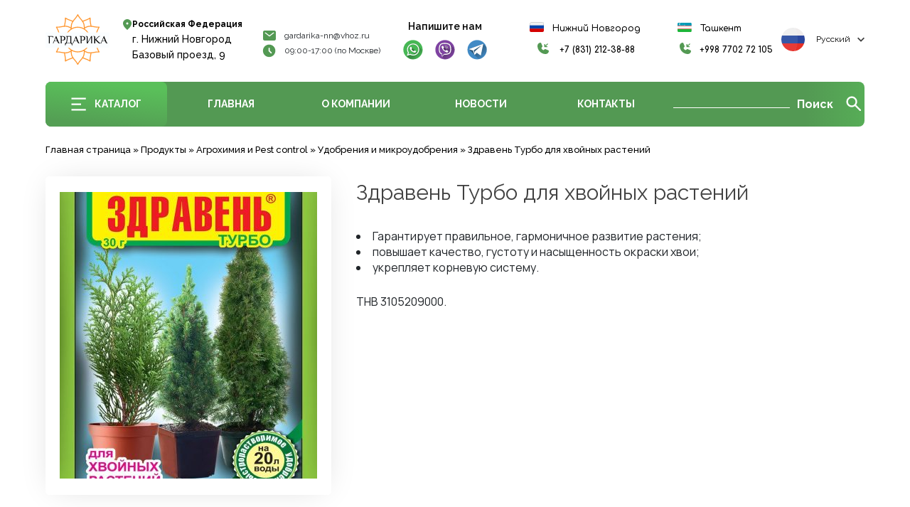

--- FILE ---
content_type: text/html; charset=UTF-8
request_url: http://gardarika-nn.com/products/agrohimiya-i-pest-control/udobreniya-i-mikroudobreniya/zdraven-turbo-dlya-hvojnyh-rastenij/
body_size: 15546
content:

<!DOCTYPE html>
<html lang="ru-RU">

<head>
    <meta charset="UTF-8">
    <meta http-equiv="X-UA-Compatible" content="IE=edge">
    <meta name="viewport" content="width=device-width, initial-scale=1.0">
    <title>Здравень Турбо для хвойных растений - Гардарика</title>
    <meta name='robots' content='index, follow, max-image-preview:large, max-snippet:-1, max-video-preview:-1' />

	<!-- This site is optimized with the Yoast SEO plugin v20.0 - https://yoast.com/wordpress/plugins/seo/ -->
	<link rel="canonical" href="https://gardarika-nn.com/products/agrohimiya-i-pest-control/udobreniya-i-mikroudobreniya/zdraven-turbo-dlya-hvojnyh-rastenij/" />
	<meta property="og:locale" content="ru_RU" />
	<meta property="og:type" content="article" />
	<meta property="og:title" content="Здравень Турбо для хвойных растений - Гардарика" />
	<meta property="og:description" content="Гарантирует правильное, гармоничное развитие растения; повышает качество, густоту и насыщенность окраски хвои; укрепляет корневую систему. ТНВ 3105209000." />
	<meta property="og:url" content="https://gardarika-nn.com/products/agrohimiya-i-pest-control/udobreniya-i-mikroudobreniya/zdraven-turbo-dlya-hvojnyh-rastenij/" />
	<meta property="og:site_name" content="Гардарика" />
	<meta property="og:image" content="http://gardarika-nn.com/wp-content/uploads/2023/03/fbg6rcqwfqj919rapuuep68k4upa3cdn.jpg" />
	<meta property="og:image:width" content="1756" />
	<meta property="og:image:height" content="2230" />
	<meta property="og:image:type" content="image/jpeg" />
	<meta name="twitter:card" content="summary_large_image" />
	<script type="application/ld+json" class="yoast-schema-graph">{"@context":"https://schema.org","@graph":[{"@type":"WebPage","@id":"https://gardarika-nn.com/products/agrohimiya-i-pest-control/udobreniya-i-mikroudobreniya/zdraven-turbo-dlya-hvojnyh-rastenij/","url":"https://gardarika-nn.com/products/agrohimiya-i-pest-control/udobreniya-i-mikroudobreniya/zdraven-turbo-dlya-hvojnyh-rastenij/","name":"Здравень Турбо для хвойных растений - Гардарика","isPartOf":{"@id":"https://gardarika-nn.com/#website"},"primaryImageOfPage":{"@id":"https://gardarika-nn.com/products/agrohimiya-i-pest-control/udobreniya-i-mikroudobreniya/zdraven-turbo-dlya-hvojnyh-rastenij/#primaryimage"},"image":{"@id":"https://gardarika-nn.com/products/agrohimiya-i-pest-control/udobreniya-i-mikroudobreniya/zdraven-turbo-dlya-hvojnyh-rastenij/#primaryimage"},"thumbnailUrl":"http://gardarika-nn.com/wp-content/uploads/2023/03/fbg6rcqwfqj919rapuuep68k4upa3cdn.jpg","datePublished":"2023-03-01T20:24:09+00:00","dateModified":"2023-03-01T20:24:09+00:00","breadcrumb":{"@id":"https://gardarika-nn.com/products/agrohimiya-i-pest-control/udobreniya-i-mikroudobreniya/zdraven-turbo-dlya-hvojnyh-rastenij/#breadcrumb"},"inLanguage":"ru-RU","potentialAction":[{"@type":"ReadAction","target":["https://gardarika-nn.com/products/agrohimiya-i-pest-control/udobreniya-i-mikroudobreniya/zdraven-turbo-dlya-hvojnyh-rastenij/"]}]},{"@type":"ImageObject","inLanguage":"ru-RU","@id":"https://gardarika-nn.com/products/agrohimiya-i-pest-control/udobreniya-i-mikroudobreniya/zdraven-turbo-dlya-hvojnyh-rastenij/#primaryimage","url":"http://gardarika-nn.com/wp-content/uploads/2023/03/fbg6rcqwfqj919rapuuep68k4upa3cdn.jpg","contentUrl":"http://gardarika-nn.com/wp-content/uploads/2023/03/fbg6rcqwfqj919rapuuep68k4upa3cdn.jpg","width":1756,"height":2230},{"@type":"BreadcrumbList","@id":"https://gardarika-nn.com/products/agrohimiya-i-pest-control/udobreniya-i-mikroudobreniya/zdraven-turbo-dlya-hvojnyh-rastenij/#breadcrumb","itemListElement":[{"@type":"ListItem","position":1,"name":"Главная страница","item":"https://gardarika-nn.com/"},{"@type":"ListItem","position":2,"name":"Продукты","item":"https://gardarika-nn.com/products/"},{"@type":"ListItem","position":3,"name":"Агрохимия и Pest control","item":"https://gardarika-nn.com/products/agrohimiya-i-pest-control/"},{"@type":"ListItem","position":4,"name":"Удобрения и микроудобрения","item":"https://gardarika-nn.com/products/agrohimiya-i-pest-control/udobreniya-i-mikroudobreniya/"},{"@type":"ListItem","position":5,"name":"Здравень Турбо для хвойных растений"}]},{"@type":"WebSite","@id":"https://gardarika-nn.com/#website","url":"https://gardarika-nn.com/","name":"Гардарика","description":"Гардарика","potentialAction":[{"@type":"SearchAction","target":{"@type":"EntryPoint","urlTemplate":"https://gardarika-nn.com/?s={search_term_string}"},"query-input":"required name=search_term_string"}],"inLanguage":"ru-RU"}]}</script>
	<!-- / Yoast SEO plugin. -->


<link rel='dns-prefetch' href='//maxcdn.bootstrapcdn.com' />
<link rel='dns-prefetch' href='//cdn.jsdelivr.net' />
<link rel='dns-prefetch' href='//fonts.googleapis.com' />
<link rel="alternate" title="oEmbed (JSON)" type="application/json+oembed" href="http://gardarika-nn.com/wp-json/oembed/1.0/embed?url=http%3A%2F%2Fgardarika-nn.com%2Fproducts%2Fagrohimiya-i-pest-control%2Fudobreniya-i-mikroudobreniya%2Fzdraven-turbo-dlya-hvojnyh-rastenij%2F" />
<link rel="alternate" title="oEmbed (XML)" type="text/xml+oembed" href="http://gardarika-nn.com/wp-json/oembed/1.0/embed?url=http%3A%2F%2Fgardarika-nn.com%2Fproducts%2Fagrohimiya-i-pest-control%2Fudobreniya-i-mikroudobreniya%2Fzdraven-turbo-dlya-hvojnyh-rastenij%2F&#038;format=xml" />
<style id='wp-img-auto-sizes-contain-inline-css' type='text/css'>
img:is([sizes=auto i],[sizes^="auto," i]){contain-intrinsic-size:3000px 1500px}
/*# sourceURL=wp-img-auto-sizes-contain-inline-css */
</style>
<style id='wp-emoji-styles-inline-css' type='text/css'>

	img.wp-smiley, img.emoji {
		display: inline !important;
		border: none !important;
		box-shadow: none !important;
		height: 1em !important;
		width: 1em !important;
		margin: 0 0.07em !important;
		vertical-align: -0.1em !important;
		background: none !important;
		padding: 0 !important;
	}
/*# sourceURL=wp-emoji-styles-inline-css */
</style>
<link rel='stylesheet' id='wp-block-library-css' href='http://gardarika-nn.com/wp-includes/css/dist/block-library/style.min.css?ver=6.9' type='text/css' media='all' />
<style id='global-styles-inline-css' type='text/css'>
:root{--wp--preset--aspect-ratio--square: 1;--wp--preset--aspect-ratio--4-3: 4/3;--wp--preset--aspect-ratio--3-4: 3/4;--wp--preset--aspect-ratio--3-2: 3/2;--wp--preset--aspect-ratio--2-3: 2/3;--wp--preset--aspect-ratio--16-9: 16/9;--wp--preset--aspect-ratio--9-16: 9/16;--wp--preset--color--black: #000000;--wp--preset--color--cyan-bluish-gray: #abb8c3;--wp--preset--color--white: #ffffff;--wp--preset--color--pale-pink: #f78da7;--wp--preset--color--vivid-red: #cf2e2e;--wp--preset--color--luminous-vivid-orange: #ff6900;--wp--preset--color--luminous-vivid-amber: #fcb900;--wp--preset--color--light-green-cyan: #7bdcb5;--wp--preset--color--vivid-green-cyan: #00d084;--wp--preset--color--pale-cyan-blue: #8ed1fc;--wp--preset--color--vivid-cyan-blue: #0693e3;--wp--preset--color--vivid-purple: #9b51e0;--wp--preset--gradient--vivid-cyan-blue-to-vivid-purple: linear-gradient(135deg,rgb(6,147,227) 0%,rgb(155,81,224) 100%);--wp--preset--gradient--light-green-cyan-to-vivid-green-cyan: linear-gradient(135deg,rgb(122,220,180) 0%,rgb(0,208,130) 100%);--wp--preset--gradient--luminous-vivid-amber-to-luminous-vivid-orange: linear-gradient(135deg,rgb(252,185,0) 0%,rgb(255,105,0) 100%);--wp--preset--gradient--luminous-vivid-orange-to-vivid-red: linear-gradient(135deg,rgb(255,105,0) 0%,rgb(207,46,46) 100%);--wp--preset--gradient--very-light-gray-to-cyan-bluish-gray: linear-gradient(135deg,rgb(238,238,238) 0%,rgb(169,184,195) 100%);--wp--preset--gradient--cool-to-warm-spectrum: linear-gradient(135deg,rgb(74,234,220) 0%,rgb(151,120,209) 20%,rgb(207,42,186) 40%,rgb(238,44,130) 60%,rgb(251,105,98) 80%,rgb(254,248,76) 100%);--wp--preset--gradient--blush-light-purple: linear-gradient(135deg,rgb(255,206,236) 0%,rgb(152,150,240) 100%);--wp--preset--gradient--blush-bordeaux: linear-gradient(135deg,rgb(254,205,165) 0%,rgb(254,45,45) 50%,rgb(107,0,62) 100%);--wp--preset--gradient--luminous-dusk: linear-gradient(135deg,rgb(255,203,112) 0%,rgb(199,81,192) 50%,rgb(65,88,208) 100%);--wp--preset--gradient--pale-ocean: linear-gradient(135deg,rgb(255,245,203) 0%,rgb(182,227,212) 50%,rgb(51,167,181) 100%);--wp--preset--gradient--electric-grass: linear-gradient(135deg,rgb(202,248,128) 0%,rgb(113,206,126) 100%);--wp--preset--gradient--midnight: linear-gradient(135deg,rgb(2,3,129) 0%,rgb(40,116,252) 100%);--wp--preset--font-size--small: 13px;--wp--preset--font-size--medium: 20px;--wp--preset--font-size--large: 36px;--wp--preset--font-size--x-large: 42px;--wp--preset--spacing--20: 0.44rem;--wp--preset--spacing--30: 0.67rem;--wp--preset--spacing--40: 1rem;--wp--preset--spacing--50: 1.5rem;--wp--preset--spacing--60: 2.25rem;--wp--preset--spacing--70: 3.38rem;--wp--preset--spacing--80: 5.06rem;--wp--preset--shadow--natural: 6px 6px 9px rgba(0, 0, 0, 0.2);--wp--preset--shadow--deep: 12px 12px 50px rgba(0, 0, 0, 0.4);--wp--preset--shadow--sharp: 6px 6px 0px rgba(0, 0, 0, 0.2);--wp--preset--shadow--outlined: 6px 6px 0px -3px rgb(255, 255, 255), 6px 6px rgb(0, 0, 0);--wp--preset--shadow--crisp: 6px 6px 0px rgb(0, 0, 0);}:where(.is-layout-flex){gap: 0.5em;}:where(.is-layout-grid){gap: 0.5em;}body .is-layout-flex{display: flex;}.is-layout-flex{flex-wrap: wrap;align-items: center;}.is-layout-flex > :is(*, div){margin: 0;}body .is-layout-grid{display: grid;}.is-layout-grid > :is(*, div){margin: 0;}:where(.wp-block-columns.is-layout-flex){gap: 2em;}:where(.wp-block-columns.is-layout-grid){gap: 2em;}:where(.wp-block-post-template.is-layout-flex){gap: 1.25em;}:where(.wp-block-post-template.is-layout-grid){gap: 1.25em;}.has-black-color{color: var(--wp--preset--color--black) !important;}.has-cyan-bluish-gray-color{color: var(--wp--preset--color--cyan-bluish-gray) !important;}.has-white-color{color: var(--wp--preset--color--white) !important;}.has-pale-pink-color{color: var(--wp--preset--color--pale-pink) !important;}.has-vivid-red-color{color: var(--wp--preset--color--vivid-red) !important;}.has-luminous-vivid-orange-color{color: var(--wp--preset--color--luminous-vivid-orange) !important;}.has-luminous-vivid-amber-color{color: var(--wp--preset--color--luminous-vivid-amber) !important;}.has-light-green-cyan-color{color: var(--wp--preset--color--light-green-cyan) !important;}.has-vivid-green-cyan-color{color: var(--wp--preset--color--vivid-green-cyan) !important;}.has-pale-cyan-blue-color{color: var(--wp--preset--color--pale-cyan-blue) !important;}.has-vivid-cyan-blue-color{color: var(--wp--preset--color--vivid-cyan-blue) !important;}.has-vivid-purple-color{color: var(--wp--preset--color--vivid-purple) !important;}.has-black-background-color{background-color: var(--wp--preset--color--black) !important;}.has-cyan-bluish-gray-background-color{background-color: var(--wp--preset--color--cyan-bluish-gray) !important;}.has-white-background-color{background-color: var(--wp--preset--color--white) !important;}.has-pale-pink-background-color{background-color: var(--wp--preset--color--pale-pink) !important;}.has-vivid-red-background-color{background-color: var(--wp--preset--color--vivid-red) !important;}.has-luminous-vivid-orange-background-color{background-color: var(--wp--preset--color--luminous-vivid-orange) !important;}.has-luminous-vivid-amber-background-color{background-color: var(--wp--preset--color--luminous-vivid-amber) !important;}.has-light-green-cyan-background-color{background-color: var(--wp--preset--color--light-green-cyan) !important;}.has-vivid-green-cyan-background-color{background-color: var(--wp--preset--color--vivid-green-cyan) !important;}.has-pale-cyan-blue-background-color{background-color: var(--wp--preset--color--pale-cyan-blue) !important;}.has-vivid-cyan-blue-background-color{background-color: var(--wp--preset--color--vivid-cyan-blue) !important;}.has-vivid-purple-background-color{background-color: var(--wp--preset--color--vivid-purple) !important;}.has-black-border-color{border-color: var(--wp--preset--color--black) !important;}.has-cyan-bluish-gray-border-color{border-color: var(--wp--preset--color--cyan-bluish-gray) !important;}.has-white-border-color{border-color: var(--wp--preset--color--white) !important;}.has-pale-pink-border-color{border-color: var(--wp--preset--color--pale-pink) !important;}.has-vivid-red-border-color{border-color: var(--wp--preset--color--vivid-red) !important;}.has-luminous-vivid-orange-border-color{border-color: var(--wp--preset--color--luminous-vivid-orange) !important;}.has-luminous-vivid-amber-border-color{border-color: var(--wp--preset--color--luminous-vivid-amber) !important;}.has-light-green-cyan-border-color{border-color: var(--wp--preset--color--light-green-cyan) !important;}.has-vivid-green-cyan-border-color{border-color: var(--wp--preset--color--vivid-green-cyan) !important;}.has-pale-cyan-blue-border-color{border-color: var(--wp--preset--color--pale-cyan-blue) !important;}.has-vivid-cyan-blue-border-color{border-color: var(--wp--preset--color--vivid-cyan-blue) !important;}.has-vivid-purple-border-color{border-color: var(--wp--preset--color--vivid-purple) !important;}.has-vivid-cyan-blue-to-vivid-purple-gradient-background{background: var(--wp--preset--gradient--vivid-cyan-blue-to-vivid-purple) !important;}.has-light-green-cyan-to-vivid-green-cyan-gradient-background{background: var(--wp--preset--gradient--light-green-cyan-to-vivid-green-cyan) !important;}.has-luminous-vivid-amber-to-luminous-vivid-orange-gradient-background{background: var(--wp--preset--gradient--luminous-vivid-amber-to-luminous-vivid-orange) !important;}.has-luminous-vivid-orange-to-vivid-red-gradient-background{background: var(--wp--preset--gradient--luminous-vivid-orange-to-vivid-red) !important;}.has-very-light-gray-to-cyan-bluish-gray-gradient-background{background: var(--wp--preset--gradient--very-light-gray-to-cyan-bluish-gray) !important;}.has-cool-to-warm-spectrum-gradient-background{background: var(--wp--preset--gradient--cool-to-warm-spectrum) !important;}.has-blush-light-purple-gradient-background{background: var(--wp--preset--gradient--blush-light-purple) !important;}.has-blush-bordeaux-gradient-background{background: var(--wp--preset--gradient--blush-bordeaux) !important;}.has-luminous-dusk-gradient-background{background: var(--wp--preset--gradient--luminous-dusk) !important;}.has-pale-ocean-gradient-background{background: var(--wp--preset--gradient--pale-ocean) !important;}.has-electric-grass-gradient-background{background: var(--wp--preset--gradient--electric-grass) !important;}.has-midnight-gradient-background{background: var(--wp--preset--gradient--midnight) !important;}.has-small-font-size{font-size: var(--wp--preset--font-size--small) !important;}.has-medium-font-size{font-size: var(--wp--preset--font-size--medium) !important;}.has-large-font-size{font-size: var(--wp--preset--font-size--large) !important;}.has-x-large-font-size{font-size: var(--wp--preset--font-size--x-large) !important;}
/*# sourceURL=global-styles-inline-css */
</style>

<style id='classic-theme-styles-inline-css' type='text/css'>
/*! This file is auto-generated */
.wp-block-button__link{color:#fff;background-color:#32373c;border-radius:9999px;box-shadow:none;text-decoration:none;padding:calc(.667em + 2px) calc(1.333em + 2px);font-size:1.125em}.wp-block-file__button{background:#32373c;color:#fff;text-decoration:none}
/*# sourceURL=/wp-includes/css/classic-themes.min.css */
</style>
<link rel='stylesheet' id='bootstrap-styles-css' href='https://maxcdn.bootstrapcdn.com/bootstrap/4.0.0/css/bootstrap.min.css?ver=12' type='text/css' media='all' />
<link rel='stylesheet' id='jquery-fancybox-styles-css' href='https://cdn.jsdelivr.net/gh/fancyapps/fancybox@3.5.7/dist/jquery.fancybox.min.css?ver=12' type='text/css' media='all' />
<link rel='stylesheet' id='ui-fancybox-styles-css' href='https://cdn.jsdelivr.net/npm/@fancyapps/ui/dist/fancybox.css?ver=12' type='text/css' media='all' />
<link rel='stylesheet' id='swiper-css' href='http://gardarika-nn.com/wp-content/themes/promolink/theme_files/plugins/swiper/swiper.min.css?ver=12' type='text/css' media='all' />
<link rel='stylesheet' id='unimodal-css' href='http://gardarika-nn.com/wp-content/themes/promolink/theme_files/plugins/unimodal/unimodal.css?ver=12' type='text/css' media='all' />
<link rel='stylesheet' id='reset-css' href='http://gardarika-nn.com/wp-content/themes/promolink/theme_files/css/reset.css?ver=12' type='text/css' media='all' />
<link rel='stylesheet' id='style-css' href='http://gardarika-nn.com/wp-content/themes/promolink/theme_files/css/style.css?ver=12' type='text/css' media='all' />
<link rel='stylesheet' id='mobile-css' href='http://gardarika-nn.com/wp-content/themes/promolink/theme_files/css/mobile.css?ver=12' type='text/css' media='all' />
<link rel='stylesheet' id='comfortaa-css' href='https://fonts.googleapis.com/css2?family=Raleway%3Awght%40200%3B400%3B500%3B600%3B700%3B800&#038;display=swap&#038;ver=12' type='text/css' media='all' />
<link rel='stylesheet' id='bvi-styles-css' href='http://gardarika-nn.com/wp-content/plugins/button-visually-impaired/assets/css/bvi.min.css?ver=2.3.0' type='text/css' media='all' />
<style id='bvi-styles-inline-css' type='text/css'>

			.bvi-widget,
			.bvi-shortcode a,
			.bvi-widget a, 
			.bvi-shortcode {
				color: #ffffff;
				background-color: #e53935;
			}
			.bvi-widget .bvi-svg-eye,
			.bvi-shortcode .bvi-svg-eye {
			    display: inline-block;
                overflow: visible;
                width: 1.125em;
                height: 1em;
                font-size: 2em;
                vertical-align: middle;
			}
			.bvi-widget,
			.bvi-shortcode {
			    -webkit-transition: background-color .2s ease-out;
			    transition: background-color .2s ease-out;
			    cursor: pointer;
			    border-radius: 2px;
			    display: inline-block;
			    padding: 5px 10px;
			    vertical-align: middle;
			    text-decoration: none;
			}
/*# sourceURL=bvi-styles-inline-css */
</style>
<script type="text/javascript" src="http://gardarika-nn.com/wp-content/themes/promolink/theme_files/jquery.min.js?ver=6.9" id="jquery1-js"></script>
<script type="text/javascript" src="http://gardarika-nn.com/wp-content/themes/promolink/theme_files/plugins/fancybox_3/jquery.fancybox.min.js?ver=6.9" id="fancybox-3-js"></script>
<script type="text/javascript" src="http://gardarika-nn.com/wp-content/themes/promolink/theme_files/plugins/swiper/swiper.min.js?ver=6.9" id="swiper-js"></script>
<script type="text/javascript" src="http://gardarika-nn.com/wp-content/themes/promolink/theme_files/plugins/unimodal/unimodal.js?ver=6.9" id="unimodal-js"></script>
<script type="text/javascript" src="http://gardarika-nn.com/wp-content/themes/promolink/theme_files/js/base.js?ver=6.9" id="promolink-base-js-js"></script>
<script type="text/javascript" src="http://gardarika-nn.com/wp-content/themes/promolink/theme_files/js/main.js?ver=6.9" id="promolink-main-js-js"></script>
<script type="text/javascript" src="https://gardarika-nn.com/wp-content/themes/promolink/lang.js?ver=6.9" id="lang-js-js"></script>
<link rel="https://api.w.org/" href="http://gardarika-nn.com/wp-json/" /><link rel="EditURI" type="application/rsd+xml" title="RSD" href="http://gardarika-nn.com/xmlrpc.php?rsd" />
<meta name="generator" content="WordPress 6.9" />
<link rel='shortlink' href='http://gardarika-nn.com/?p=3316' />
    <link rel="apple-touch-icon" sizes="180x180" href="/apple-touch-icon.png">
    <link rel="icon" type="image/png" sizes="32x32" href="/favicon-32x32.png">
    <link rel="icon" type="image/png" sizes="16x16" href="/favicon-16x16.png">
    <link rel="manifest" href="/site.webmanifest">
    <link rel="mask-icon" href="/safari-pinned-tab.svg" color="#5bbad5">
    <meta name="msapplication-TileColor" content="#da532c">
    <meta name="theme-color" content="#ffffff">

    
</head>

<body>
                <section class="header">
                <div class="container">
                    <div class="header__wrapper">
                        <div class="header__inner">
                            <a class="header__logo" href="/">
                                <img src="http://gardarika-nn.com/wp-content/themes/promolink/theme_files/image/Logo/Gardarika.svg" alt="">
                            </a>
                            <div class="header__location">
                                <div class="header__country">Российская Федерация</div>
                                <span class="header__city"> г. Нижний Новгород <br> Базовый проезд, 9</span>
                            </div>
                            <div class="header__other-info">
                                <div class="header__email">
                                    <img src="http://gardarika-nn.com/wp-content/themes/promolink/theme_files/image/logoheader/later.svg" alt="">
                                    <a href="mailto:gardarika-nn@vhoz.ru">gardarika-nn@vhoz.ru</a>
                                </div>
                                <div class="header__clock">
                                    <img src="http://gardarika-nn.com/wp-content/themes/promolink/theme_files/image/logoheader/Clock.svg" alt="">
                                    <span class="header__clock-work">09:00-17:00 (по Москве)</span>
                                </div>
                                <!-- <label>
                                    <select class="header__select" required class="" name="" id="">
                                        <option value="1">Другие филиалы</option>
                                        <option value="2">Другие филиалы</option>
                                        <option value="3">Другие филиалы</option>
                                    </select>
                                </label> -->
                            </div>
                            <div class="header__wrapper-block">
                                <div class="header__soc-chain">
                                    <span>Напишите нам</span>
                                    <div class="header__logo-chain">
                                                                                    <a href="https://whatsapp.com/" class="header__WhatsApp">
                                                <img src="http://gardarika-nn.com/wp-content/themes/promolink/theme_files/image/logoheader/WhatsApp.svg" alt="">
                                            </a>
                                                                                                                            <a href="https://viber.com/" class="header__Viber">
                                                <img src="http://gardarika-nn.com/wp-content/themes/promolink/theme_files/image/logoheader/Viber.svg" alt="">
                                            </a>
                                                                                                                            <a href="https://tg.com/" class="header__Telegram">
                                                <img src="http://gardarika-nn.com/wp-content/themes/promolink/theme_files/image/logoheader/Telegramm.svg" alt="">
                                            </a>
                                                                            </div>
                                </div>
                                <div class="header__call-rus">
                                    <div class="header__novgorod">
                                        <img src="http://gardarika-nn.com/wp-content/themes/promolink/theme_files/image/logoheader/flagRussia.svg" alt="">
                                        <span>Нижний Новгород</span>
                                    </div>
                                    <div class="header__novgorod-tel">
                                        <img src="http://gardarika-nn.com/wp-content/themes/promolink/theme_files/image/logoheader/Telephone.svg" alt="">
                                        <a href="tel:+7 (831) 212-38-88">+7 (831) 212-38-88</a>
                                    </div>
                                </div>
                            </div>
                            <div class="header__call-tashkent">
                                <div class="header__tashkent">
                                    <img src="http://gardarika-nn.com/wp-content/themes/promolink/theme_files/image/logoheader/flagTashkent.svg" alt="">
                                    <span>Ташкент</span>
                                </div>
                                <div class="header__tashkent-tel">
                                    <img src="http://gardarika-nn.com/wp-content/themes/promolink/theme_files/image/logoheader/Telephone.svg" alt="">
                                    <a href="tel:+998 7702 72 105">+998 7702 72 105</a>
                                </div>
                            </div>
                            <div class="header__lang">
                                <img id="circleFlag" src="http://gardarika-nn.com/wp-content/themes/promolink/theme_files/image/logoheader/flagCircleRussia.svg" alt="">
                                <select id="droplang" class="header__select-lang " required class="footer_select" name="отзыв" id="">
                                </select>
                            </div>

                            <div class="menu_trigger"><span></span></div>
                        </div>
                    </div>
                </div>
            </section>
            <div class="container">
                <section class="main">
                    <div class="main__manu">
                        <ul class="main__wrap-buttons">
                            <li class="main__btn-catalog buttons special">
                                <a class="main__btn-link" href="/products">
                                    <div class="main__btn-inner">
                                        <div class="main__wrap-inner">
                                            <svg width="21" height="19" viewBox="0 0 21 19" fill="none" xmlns="http://www.w3.org/2000/svg">
                                                <path d="M0.375 0.5H20.625V2.75H0.375V0.5ZM0.375 8.375H13.875V10.625H0.375V8.375ZM0.375 16.25H20.625V18.5H0.375V16.25Z" fill="white" />
                                            </svg>
                                            <span class="main__btn-name">КАТАЛОГ</span>
                                        </div>
                                    </div>
                                </a>
                            </li>
                            <li class="main__btn-catalog buttons">
                                <a class="main__btn-link" href="/">
                                    <div class="main__btn-inner">
                                        <span class="main__btn-name">ГЛАВНАЯ</span>
                                    </div>
                                </a>
                            </li>
                            <li class="main__btn-catalog buttons">
                                <a class="main__btn-link" href="/about/">
                                    <div class="main__btn-inner">
                                        <span class="main__btn-name ">О КОМПАНИИ</span>
                                    </div>
                                </a>
                            </li>
                            <li class="main__btn-catalog buttons">
                                <a class="main__btn-link" href="/news/">
                                    <div class="main__btn-inner">
                                        <span class="main__btn-name">НОВОСТИ</span>
                                    </div>
                                </a>
                            </li>
                            <li class="main__btn-catalog buttons">
                                <a class="main__btn-link" href="/contacts/">
                                    <div class="main__btn-inner">
                                        <span class="main__btn-name">КОНТАКТЫ</span>
                                    </div>
                                </a>
                            </li>
                            <li class="main__btn-research">
                                <form action="/" class="main__search-form">
                                    <input type="text" placeholder="" name="s" value="" class="main__search-inp">
                                    <button type="submit" class="main__search-button">
                                        <span class="main__btn-search">Поиск</span>
                                        <i class="main__fa fa-search">
                                            <svg width="22" height="22" viewBox="0 0 22 22" fill="none" xmlns="http://www.w3.org/2000/svg">
                                                <path d="M19.05 20.6833L12.5167 14.15C11.9333 14.6167 11.2625 14.9861 10.5042 15.2583C9.74583 15.5306 8.93889 15.6667 8.08333 15.6667C5.96389 15.6667 4.17033 14.9328 2.70267 13.4652C1.23422 11.9967 0.5 10.2028 0.5 8.08333C0.5 5.96389 1.23422 4.16994 2.70267 2.7015C4.17033 1.23383 5.96389 0.5 8.08333 0.5C10.2028 0.5 11.9967 1.23383 13.4652 2.7015C14.9328 4.16994 15.6667 5.96389 15.6667 8.08333C15.6667 8.93889 15.5306 9.74583 15.2583 10.5042C14.9861 11.2625 14.6167 11.9333 14.15 12.5167L20.7125 19.0792C20.9264 19.2931 21.0333 19.5556 21.0333 19.8667C21.0333 20.1778 20.9167 20.45 20.6833 20.6833C20.4694 20.8972 20.1972 21.0042 19.8667 21.0042C19.5361 21.0042 19.2639 20.8972 19.05 20.6833ZM8.08333 13.3333C9.54167 13.3333 10.7814 12.8231 11.8027 11.8027C12.8231 10.7814 13.3333 9.54167 13.3333 8.08333C13.3333 6.625 12.8231 5.38522 11.8027 4.364C10.7814 3.34356 9.54167 2.83333 8.08333 2.83333C6.625 2.83333 5.38522 3.34356 4.364 4.364C3.34356 5.38522 2.83333 6.625 2.83333 8.08333C2.83333 9.54167 3.34356 10.7814 4.364 11.8027C5.38522 12.8231 6.625 13.3333 8.08333 13.3333Z" fill="white" />
                                            </svg>
                                        </i>
                                    </button>
                                </form>
                                </a>
                            </li>
                        </ul>
                    </div>
                    
                </section>
            </div>
            
<div class="container1">
    <div class="repository">
        <span><span><a href="https://gardarika-nn.com/">Главная страница</a></span> » <span><a href="https://gardarika-nn.com/products/">Продукты</a></span> » <span><a href="https://gardarika-nn.com/products/agrohimiya-i-pest-control/">Агрохимия и Pest control</a></span> » <span><a href="https://gardarika-nn.com/products/agrohimiya-i-pest-control/udobreniya-i-mikroudobreniya/">Удобрения и микроудобрения</a></span> » <span class="breadcrumb_last" aria-current="page">Здравень Турбо для хвойных растений</span></span>    </div>
</div>

<section class="ratobor">
    <div class="container">
        <div class="rotobor__wrapper">
            <div class="rotobor__inner">
                                    <div class="rotobor__image">
                        <a data-fancybox href="http://gardarika-nn.com/wp-content/uploads/2023/03/fbg6rcqwfqj919rapuuep68k4upa3cdn-394x500.jpg"><img src="http://gardarika-nn.com/wp-content/uploads/2023/03/fbg6rcqwfqj919rapuuep68k4upa3cdn-394x500.jpg"></a>
                    </div>
                                <div class="rotobor__content">
                    <div class="rotobor__content-inner main_text">
                                                <h2 class="rotobor__title">Здравень Турбо для хвойных растений</h2>
                        <p class="rotobor__content-text"><ul>
<li>Гарантирует правильное, гармоничное развитие растения;</li>
<li>повышает качество, густоту и насыщенность окраски хвои;</li>
<li>укрепляет корневую систему.</li>
</ul>
<p>ТНВ 3105209000.</p>
</p>
                        <!-- <p class="rotobor__content-consist"><span>Состав:</span> Азот (N) – 22,0; калий (К2О) –13,0; фосфор (Р2О5) – 12,0; магний (MgO) – 2,0; кальций(CaO) – 5; цинк (Zn) – 0,02; медь (Cu) - 0,02;  молибден – 0,005; марганец (Mn) – 0,04; бор (В) – 0,03</p> -->
                    </div>
                </div>
            </div>
        </div>

        <div class="tabs__wrapper">
            <div class="tabs__inner">
                <div class="tabs">
                    <nav class="tabs__itams">
                        <!-- <div data-tab="tab_01" class="tabs__item tabs__link _tab _active">Описание</div> -->
                        <div data-tab="tab_02" class="tabs__item tabs__link _tab _active">Виды упаковок</div>
                        <div data-tab="tab_03" class="tabs__item tabs__link _tab">Регистрационный состав</div>
                        <div data-tab="tab_04" class="tabs__item tabs__link _tab">Применение</div>
                        <div data-tab="tab_05" class="tabs__item tabs__link _tab">Меры безопасности</div>
                        <div data-tab="tab_06" class="tabs__item tabs__link _tab">Сертификаты</div>
                        <div data-tab="tab_07" class="tabs__item tabs__link _tab">Отзывы</div>
                    </nav>
                    <div class="tabs__body">
                        <!-- <div id="tab_01" data-tab="tab_01" class="tabs__block _active">
                            <div class="tabs__wrap">
                                <div class="tabs__content"><ul>
 	<li>Гарантирует правильное, гармоничное развитие растения;</li>
 	<li>повышает качество, густоту и насыщенность окраски хвои;</li>
 	<li>укрепляет корневую систему.</li>
</ul>
ТНВ 3105209000.</div>
                                <div class="tabs__consist"><span>Состав:</span> Азот (N) – 22,0; калий (К2О) –13,0; фосфор (Р2О5) – 12,0; магний (MgO) – 2,0; кальций(CaO) – 5; цинк (Zn) – 0,02; медь (Cu) - 0,02;  молибден – 0,005; марганец (Mn) – 0,04; бор (В) – 0,03</div>
                            </div>
                        </div> -->
                        <div id="tab_02" data-tab="tab_02" class="tabs__block _active">
                            <div class="tabs__wrap">
                                <div class="tabs__content-cards">
                                                                                                                                                                <div class="card-ratobor">
                                                <div class="tabs__card-ratobor">
                                                    <a data-fancybox href="http://gardarika-nn.com/wp-content/uploads/2023/03/3r2ttbfkvxb7dgaazc62in5r29wnerjl.jpg" class="products__slider-wrap">
                                                        <img class="products__img" src="http://gardarika-nn.com/wp-content/uploads/2023/03/3r2ttbfkvxb7dgaazc62in5r29wnerjl.jpg">
                                                    </a>
                                                    <a href="http://gardarika-nn.com/wp-content/uploads/2023/03/3r2ttbfkvxb7dgaazc62in5r29wnerjl.jpg" onclick="window.open($(this).attr('href')); return false;" class="minitext">скачать</a>
                                                                                                            <div class="products__desc"><span class="bold">Описание упаковки</span>: Пакет 15 г.</div>
                                                                                                                                                                <div class="products__desc"><span class="bold">Вес нетто и брутто упаковки</span>: 19г брутто</div>
                                                                                                                                                                <div class="products__desc"><span class="bold">Размеры упаковки</span>: 125мм/80мм/2мм</div>
                                                                                                                                                                <div class="products__desc"><span class="bold">Вес тарного места</span>: 4500г нетто/5700г брутто</div>
                                                                                                                                                                <div class="products__desc"><span class="bold">Габариты тарного места</span>: 320мм/240мм/163мм</div>
                                                                                                                                                                <div class="products__desc"><span class="bold">Количество в упаковке</span>: 300 шт.</div>
                                                                                                    </div>
                                            </div>
                                                                                                                                                                                                        <div class="card-ratobor">
                                                <div class="tabs__card-ratobor">
                                                    <a data-fancybox href="http://gardarika-nn.com/wp-content/uploads/2023/03/fbg6rcqwfqj919rapuuep68k4upa3cdn.jpg" class="products__slider-wrap">
                                                        <img class="products__img" src="http://gardarika-nn.com/wp-content/uploads/2023/03/fbg6rcqwfqj919rapuuep68k4upa3cdn.jpg">
                                                    </a>
                                                    <a href="http://gardarika-nn.com/wp-content/uploads/2023/03/fbg6rcqwfqj919rapuuep68k4upa3cdn.jpg" onclick="window.open($(this).attr('href')); return false;" class="minitext">скачать</a>
                                                                                                            <div class="products__desc"><span class="bold">Описание упаковки</span>: Пакет 30 г.</div>
                                                                                                                                                                <div class="products__desc"><span class="bold">Вес нетто и брутто упаковки</span>: 34г брутто</div>
                                                                                                                                                                <div class="products__desc"><span class="bold">Размеры упаковки</span>: 150мм/100мм/2мм</div>
                                                                                                                                                                <div class="products__desc"><span class="bold">Вес тарного места</span>: 4500г нетто/5100г брутто</div>
                                                                                                                                                                <div class="products__desc"><span class="bold">Габариты тарного места</span>: 320мм/240мм/163мм</div>
                                                                                                                                                                <div class="products__desc"><span class="bold">Количество в упаковке</span>: 150 шт.</div>
                                                                                                    </div>
                                            </div>
                                                                                                                                                                                                        <div class="card-ratobor">
                                                <div class="tabs__card-ratobor">
                                                    <a data-fancybox href="http://gardarika-nn.com/wp-content/uploads/2023/03/w4ju24ct4ol0142lelglqjrcbsvhpc28.jpg" class="products__slider-wrap">
                                                        <img class="products__img" src="http://gardarika-nn.com/wp-content/uploads/2023/03/w4ju24ct4ol0142lelglqjrcbsvhpc28.jpg">
                                                    </a>
                                                    <a href="http://gardarika-nn.com/wp-content/uploads/2023/03/w4ju24ct4ol0142lelglqjrcbsvhpc28.jpg" onclick="window.open($(this).attr('href')); return false;" class="minitext">скачать</a>
                                                                                                            <div class="products__desc"><span class="bold">Описание упаковки</span>: Пакет 150 г.</div>
                                                                                                                                                                <div class="products__desc"><span class="bold">Вес нетто и брутто упаковки</span>: 155г брутто</div>
                                                                                                                                                                <div class="products__desc"><span class="bold">Размеры упаковки</span>: 155мм/125мм/10мм</div>
                                                                                                                                                                <div class="products__desc"><span class="bold">Вес тарного места</span>: 7500г нетто/7750г брутто</div>
                                                                                                                                                                <div class="products__desc"><span class="bold">Габариты тарного места</span>: 320мм/240мм/163мм</div>
                                                                                                                                                                <div class="products__desc"><span class="bold">Количество в упаковке</span>: 50 шт.</div>
                                                                                                    </div>
                                            </div>
                                                                                                            </div>
                            </div>
                        </div>
                        <div id="tab_03" data-tab="tab_03" class="tabs__block">
                            <div class="tabs__wrap">
                                <div class="tabs__content">
                                    <div class="main-text">
                                        <p>ТУ 20.20.19-016-47533666-2021</p>
<p><strong>Массовая доля питательных веществ (элементов питания) %, не менее: </strong></p>
<p>Азот (N) – 22,0; калий (К2О) –13,0; фосфор (Р2О5) – 12,0; магний (MgO) – 2,0; кальций(CaO) – 5; цинк (Zn) – 0,02; медь (Cu) &#8212; 0,02;  молибден – 0,005; марганец (Mn) – 0,04; бор (В) – 0,03</p>
                                    </div>
                                </div>
                            </div>
                        </div>
                        <div id="tab_04" data-tab="tab_04" class="tabs__block">
                            <div class="tabs__wrap">
                                <div class="tabs__content">
                                    <h3 class="tabs__application-title _title">ПРИМЕНЕНИЕ:</h3>
                                    <div class="main-te">
                                        <p>Подкормку растений рекомендовано проводить путем полива (традиционный полив, капельный полив, орошение и пр.) или опрыскивания с использованием всех видов и систем полива или опрыскивания – лейки, опрыскиватели, пульверизаторы и др. ручной инвентарь.</p>
<p>Для приготовления рабочего раствора агрохимиката в лейку (бачок опрыскивателя и т.п.) наливают воду примерно на 2/3 объема, добавляют необходимое количество удобрения, доливают воду до расчетного объема, раствор перемешивают и проводят подкормки.</p>
<p>Не рекомендуется проводить некорневые подкормки в жаркую солнечную погоду.</p>
<p>Наиболее эффективным является сочетание опрыскивания и поливов, особенно в ранние фазы развития растений. Накануне проведения подкормки растения рекомендуется полить водой.</p>
<p>При розничной продаже покупатель (потребитель) должен следовать рекомендациям по применению удобрения, которые прилагаются к каждой упаковочной единице продукта.</p>
<p>Все работы с агрохимикатом следует проводить с соблюдением мер индивидуальной защиты. В качестве средств индивидуальной защиты использовать резиновые перчатки с трикотажной основой, резиновые сапоги.</p>
<p><strong>Таблица регламентов применения агрохимиката в личных подсобных хозяйствах:</strong></p>
<table width="514">
<tbody>
<tr>
<td width="123"><strong>Культура</strong></td>
<td width="187"><strong>Доза применения</strong></td>
<td width="204"><strong>Время, особенности применения</strong></td>
</tr>
<tr>
<td width="123">Хвойные культуры (горшечные растения)</td>
<td width="187">1-1,5 г/л воды</p>
<p>Расход рабочего раствора – до увлажнения земляного кома</td>
<td width="204">корневая подкормка с марта по сентябрь – 1 раз в 10-15 дней, с октября по февраль 1 раз в 1-1,5 месяца</td>
</tr>
<tr>
<td width="123">Хвойные культуры</td>
<td width="187">15 г/10 л воды</p>
<p>Расход рабочего раствора – 4-10 л/м<sup>2</sup></td>
<td width="204">корневая подкормка растений в течение периода вегетации 3-4 раза с интервалом 20-25 дней</td>
</tr>
</tbody>
</table>
                                    </div>
                                </div>
                            </div>
                        </div>
                        <div id="tab_05" data-tab="tab_05" class="tabs__block">
                            <div class="tabs__wrap">
                                <div class="tabs__content">
                                    <div class="content__attention">
                                        <span class="attention"></span>
                                        <div class="attention__precautions">
                                            <h3 class="attention__precautions-title _title">Меры предосторожности:</h3>
                                            <div class="main-text">
                                                <p><strong>Ограничения по транспортировке, применению и хранению агрохимиката:</strong></p>
<p>Работы, связанные с хранением, транспортировкой и применением агрохимиката, осуществляются в соответствии с требованиями действующих санитарных правил и нормативов: СанПиН 1.2.2584-10 «Гигиенические требования к безопасности процессов испытаний, хранения, перевозки, реализации, применения, обезвреживания и утилизации пестицидов и агрохимикатов», СП 1.2.1170-02 &#171;Гигиенические требования к безопасности агрохимикатов&#187;. Запрещено применение агрохимиката в водоохранной зоне водных объектов.</p>
<p><strong>Первая помощь при отравлении</strong>:</p>
<p>При первых признаках недомогания следует немедленно прекратить работу, вывести пострадавшего из зоны воздействия препарата, осторожно снять рабочую одежду и средства индивидуальной защиты, избегая попадания на кожу, немедленно обратиться за медицинской помощью.</p>
<p>При случайном проглатывании – если пострадавший в сознании, прополоскать рот водой, дать выпить несколько стаканов воды, вызвать рвоту, затем дать выпить воды с активированным углем (из расчета 4-5 г сорбента на стакан воды) и немедленно обратиться за медицинской помощью.</p>
<p>При попадании удобрения на кожные покровы – промыть загрязненное место с мылом.</p>
<p>При попадании в глаза &#8212; немедленно промыть большим количеством чистой проточной воды.</p>
<p>При вдыхании &#8212; вывести пострадавшего на свежий воздух, снять средства индивидуальной защиты, обеспечить покой.</p>
<p>После оказания медицинской помощи при необходимости обратиться за медицинской помощью или доставить пострадавшего в медицинское учреждение, предъявив тарную этикетку или рекомендации по применению.</p>
<p><strong>Телефон и адрес для экстренного обращения в случае отравления:</strong></p>
<p>В случае необходимости проконсультироваться в токсикологическом центре: 129090, г. Москва, Сухаревская площадь, д.3, корп.7, ФГУ «Научно – практический токсикологический центр» ФМБА России (работает круглосуточно), телефон: +7(495)628-16-87; факс: +7(495)621-68-85.</p>
<p><strong>Условия хранения: </strong>агрохимикат следует хранить в сухом, прохладном помещении, в герметично закрытой упаковке изготовителя, отдельно от продуктов питания, лекарств, кормов в местах, недоступных для детей и животных; вне жилых помещений и помещений с постоянным пребыванием людей.</p>
<p><strong>Срок годности: </strong>3 года со дня изготовления.</p>
                                            </div>
                                        </div>
                                    </div>
                                </div>
                            </div>
                        </div>
                        <div id="tab_06" data-tab="tab_06" class="tabs__block">
                            <div class="tabs__wrap">
                                <div class="tabs__content">
                                    <div class="sertificate">
                                                                            </div>
                                </div>
                            </div>
                        </div>
                        <div id="tab_07" data-tab="tab_07" class="tabs__block">
                            <div class="tabs__wrap">
                                <div class="tabs__content">
                                    <div class="evalution">
                                                                                Отзывы на товар еще не добавлены.
                                                                                
                                    </div>
                                </div>
                            </div>
                        </div>
                    </div>
                </div>
                <a href="http://gardarika-nn.com/agrohimiya-i-pest-control/udobreniya-i-mikroudobreniya/" class="ratobor__btn">Назад в каталог</a>
            </div>
        </div>

    </div>
</section>

<section class="hot-products">
    <div class="container">
        <h2 class="page-title">Рекомендуемые товары</h2>
        <div class="hot-products-grid">
            <div class="swiper-wrapper">
                                                        <div class="swiper-slide">
                        <div class="swiper-slide-container">
                            <div class="item">
                                <a href="http://gardarika-nn.com/products/agrohimiya-i-pest-control/udobreniya-i-mikroudobreniya/zdraven-turbo-universalnyj-dlya-ovoshhnyh-plodovyh-i-sadovyh-kultur/" class="picture">
                                    <img src="http://gardarika-nn.com/wp-content/uploads/2023/03/hs8h31z6czh38o5mvyz15qnd8fsvaiup.png" alt="Здравень Турбо «УНИВЕРСАЛЬНЫЙ» — для овощных, плодовых и садовых культур">
                                </a>
                                <div class="new-product">Новинка</div>
                                <div class="hit-product">Хит</div>
                                <a href="http://gardarika-nn.com/products/agrohimiya-i-pest-control/udobreniya-i-mikroudobreniya/zdraven-turbo-universalnyj-dlya-ovoshhnyh-plodovyh-i-sadovyh-kultur/" class="title">Здравень Турбо «УНИВЕРСАЛЬНЫЙ» — для овощных, плодовых и садовых культур</a>
                                <a href="http://gardarika-nn.com/products/agrohimiya-i-pest-control/udobreniya-i-mikroudobreniya/zdraven-turbo-universalnyj-dlya-ovoshhnyh-plodovyh-i-sadovyh-kultur/" class="button green">Подробнее</a>
                            </div>
                        </div>
                    </div>
                                                        <div class="swiper-slide">
                        <div class="swiper-slide-container">
                            <div class="item">
                                <a href="http://gardarika-nn.com/products/agrohimiya-i-pest-control/udobreniya-i-mikroudobreniya/zdraven-turbo-dlya-tsitrusovyh-rastenij/" class="picture">
                                    <img src="http://gardarika-nn.com/wp-content/uploads/2023/03/hajsu46fa9008prutgtd44kzixkiaxi1.png" alt="Здравень Турбо для цитрусовых растений">
                                </a>
                                <div class="new-product">Новинка</div>
                                <div class="hit-product">Хит</div>
                                <a href="http://gardarika-nn.com/products/agrohimiya-i-pest-control/udobreniya-i-mikroudobreniya/zdraven-turbo-dlya-tsitrusovyh-rastenij/" class="title">Здравень Турбо для цитрусовых растений</a>
                                <a href="http://gardarika-nn.com/products/agrohimiya-i-pest-control/udobreniya-i-mikroudobreniya/zdraven-turbo-dlya-tsitrusovyh-rastenij/" class="button green">Подробнее</a>
                            </div>
                        </div>
                    </div>
                                                        <div class="swiper-slide">
                        <div class="swiper-slide-container">
                            <div class="item">
                                <a href="http://gardarika-nn.com/products/agrohimiya-i-pest-control/udobreniya-i-mikroudobreniya/zdraven-turbo-dlya-tsvetnikov-i-klumb/" class="picture">
                                    <img src="http://gardarika-nn.com/wp-content/uploads/2023/03/3vb5svzsze2u5zs3udcukfz3lwtvpj11-459x500.png" alt="Здравень Турбо для цветников и клумб">
                                </a>
                                <div class="new-product">Новинка</div>
                                <div class="hit-product">Хит</div>
                                <a href="http://gardarika-nn.com/products/agrohimiya-i-pest-control/udobreniya-i-mikroudobreniya/zdraven-turbo-dlya-tsvetnikov-i-klumb/" class="title">Здравень Турбо для цветников и клумб</a>
                                <a href="http://gardarika-nn.com/products/agrohimiya-i-pest-control/udobreniya-i-mikroudobreniya/zdraven-turbo-dlya-tsvetnikov-i-klumb/" class="button green">Подробнее</a>
                            </div>
                        </div>
                    </div>
                                                        <div class="swiper-slide">
                        <div class="swiper-slide-container">
                            <div class="item">
                                <a href="http://gardarika-nn.com/products/agrohimiya-i-pest-control/udobreniya-i-mikroudobreniya/zdraven-turbo-dlya-roz-begonij-i-senpolij/" class="picture">
                                    <img src="http://gardarika-nn.com/wp-content/uploads/2023/03/dcegdq54h52uyr34ph4n61l15n62wqx3.png" alt="Здравень Турбо для роз, бегоний и сенполий">
                                </a>
                                <div class="new-product">Новинка</div>
                                <div class="hit-product">Хит</div>
                                <a href="http://gardarika-nn.com/products/agrohimiya-i-pest-control/udobreniya-i-mikroudobreniya/zdraven-turbo-dlya-roz-begonij-i-senpolij/" class="title">Здравень Турбо для роз, бегоний и сенполий</a>
                                <a href="http://gardarika-nn.com/products/agrohimiya-i-pest-control/udobreniya-i-mikroudobreniya/zdraven-turbo-dlya-roz-begonij-i-senpolij/" class="button green">Подробнее</a>
                            </div>
                        </div>
                    </div>
                                                        <div class="swiper-slide">
                        <div class="swiper-slide-container">
                            <div class="item">
                                <a href="http://gardarika-nn.com/products/agrohimiya-i-pest-control/udobreniya-i-mikroudobreniya/zdraven-turbo-dlya-rassady/" class="picture">
                                    <img src="http://gardarika-nn.com/wp-content/uploads/2023/03/0l9ky8b7hxihifbt842xp0ss7i0w3cdd-320x500.jpg" alt="Здравень Турбо для рассады">
                                </a>
                                <div class="new-product">Новинка</div>
                                <div class="hit-product">Хит</div>
                                <a href="http://gardarika-nn.com/products/agrohimiya-i-pest-control/udobreniya-i-mikroudobreniya/zdraven-turbo-dlya-rassady/" class="title">Здравень Турбо для рассады</a>
                                <a href="http://gardarika-nn.com/products/agrohimiya-i-pest-control/udobreniya-i-mikroudobreniya/zdraven-turbo-dlya-rassady/" class="button green">Подробнее</a>
                            </div>
                        </div>
                    </div>
                                                        <div class="swiper-slide">
                        <div class="swiper-slide-container">
                            <div class="item">
                                <a href="http://gardarika-nn.com/products/agrohimiya-i-pest-control/udobreniya-i-mikroudobreniya/zdraven-turbo-dlya-podkormki-tomatov-i-pertsev/" class="picture">
                                    <img src="http://gardarika-nn.com/wp-content/uploads/2023/03/q2nwxnngx837lawd1vpmva2bfv4ahgg6.png" alt="Здравень Турбо для подкормки томатов и перцев">
                                </a>
                                <div class="new-product">Новинка</div>
                                <div class="hit-product">Хит</div>
                                <a href="http://gardarika-nn.com/products/agrohimiya-i-pest-control/udobreniya-i-mikroudobreniya/zdraven-turbo-dlya-podkormki-tomatov-i-pertsev/" class="title">Здравень Турбо для подкормки томатов и перцев</a>
                                <a href="http://gardarika-nn.com/products/agrohimiya-i-pest-control/udobreniya-i-mikroudobreniya/zdraven-turbo-dlya-podkormki-tomatov-i-pertsev/" class="button green">Подробнее</a>
                            </div>
                        </div>
                    </div>
                                                        <div class="swiper-slide">
                        <div class="swiper-slide-container">
                            <div class="item">
                                <a href="http://gardarika-nn.com/products/agrohimiya-i-pest-control/udobreniya-i-mikroudobreniya/zdraven-turbo-dlya-plodovyh-derevev-i-yagodnyh-kustarnikov/" class="picture">
                                    <img src="http://gardarika-nn.com/wp-content/uploads/2023/03/0uy1veuxkyh05o0j0y0eaez2n7hmh04a-460x500.png" alt="Здравень Турбо для плодовых деревьев и ягодных кустарников">
                                </a>
                                <div class="new-product">Новинка</div>
                                <div class="hit-product">Хит</div>
                                <a href="http://gardarika-nn.com/products/agrohimiya-i-pest-control/udobreniya-i-mikroudobreniya/zdraven-turbo-dlya-plodovyh-derevev-i-yagodnyh-kustarnikov/" class="title">Здравень Турбо для плодовых деревьев и ягодных кустарников</a>
                                <a href="http://gardarika-nn.com/products/agrohimiya-i-pest-control/udobreniya-i-mikroudobreniya/zdraven-turbo-dlya-plodovyh-derevev-i-yagodnyh-kustarnikov/" class="button green">Подробнее</a>
                            </div>
                        </div>
                    </div>
                                                        <div class="swiper-slide">
                        <div class="swiper-slide-container">
                            <div class="item">
                                <a href="http://gardarika-nn.com/products/agrohimiya-i-pest-control/udobreniya-i-mikroudobreniya/zdraven-turbo-dlya-ogurtsov-tykvy-kabachkov-i-patissonov/" class="picture">
                                    <img src="http://gardarika-nn.com/wp-content/uploads/2023/03/stz0zaccflngkfaswoi4q2fwgi4p1mol.png" alt="Здравень Турбо для огурцов, тыквы, кабачков и патиссонов">
                                </a>
                                <div class="new-product">Новинка</div>
                                <div class="hit-product">Хит</div>
                                <a href="http://gardarika-nn.com/products/agrohimiya-i-pest-control/udobreniya-i-mikroudobreniya/zdraven-turbo-dlya-ogurtsov-tykvy-kabachkov-i-patissonov/" class="title">Здравень Турбо для огурцов, тыквы, кабачков и патиссонов</a>
                                <a href="http://gardarika-nn.com/products/agrohimiya-i-pest-control/udobreniya-i-mikroudobreniya/zdraven-turbo-dlya-ogurtsov-tykvy-kabachkov-i-patissonov/" class="button green">Подробнее</a>
                            </div>
                        </div>
                    </div>
                                                        <div class="swiper-slide">
                        <div class="swiper-slide-container">
                            <div class="item">
                                <a href="http://gardarika-nn.com/products/agrohimiya-i-pest-control/udobreniya-i-mikroudobreniya/zdraven-turbo-dlya-morkovi-i-korneplodov/" class="picture">
                                    <img src="http://gardarika-nn.com/wp-content/uploads/2023/03/r5oqeldoyailsmothpd2m8uf5r2ffy5q-402x500.jpg" alt="Здравень Турбо для моркови и корнеплодов">
                                </a>
                                <div class="new-product">Новинка</div>
                                <div class="hit-product">Хит</div>
                                <a href="http://gardarika-nn.com/products/agrohimiya-i-pest-control/udobreniya-i-mikroudobreniya/zdraven-turbo-dlya-morkovi-i-korneplodov/" class="title">Здравень Турбо для моркови и корнеплодов</a>
                                <a href="http://gardarika-nn.com/products/agrohimiya-i-pest-control/udobreniya-i-mikroudobreniya/zdraven-turbo-dlya-morkovi-i-korneplodov/" class="button green">Подробнее</a>
                            </div>
                        </div>
                    </div>
                                                        <div class="swiper-slide">
                        <div class="swiper-slide-container">
                            <div class="item">
                                <a href="http://gardarika-nn.com/products/agrohimiya-i-pest-control/udobreniya-i-mikroudobreniya/zdraven-turbo-dlya-luka-i-chesnoka/" class="picture">
                                    <img src="http://gardarika-nn.com/wp-content/uploads/2023/03/n6n2b2krwvqobtgqdu442w8c8yx6169l.jpg" alt="Здравень Турбо для лука и чеснока">
                                </a>
                                <div class="new-product">Новинка</div>
                                <div class="hit-product">Хит</div>
                                <a href="http://gardarika-nn.com/products/agrohimiya-i-pest-control/udobreniya-i-mikroudobreniya/zdraven-turbo-dlya-luka-i-chesnoka/" class="title">Здравень Турбо для лука и чеснока</a>
                                <a href="http://gardarika-nn.com/products/agrohimiya-i-pest-control/udobreniya-i-mikroudobreniya/zdraven-turbo-dlya-luka-i-chesnoka/" class="button green">Подробнее</a>
                            </div>
                        </div>
                    </div>
                            </div>
            <div class="swiper-button-prev _green"></div>
            <div class="swiper-button-next _green"></div>
        </div>
    </div>
</section>

<section class="footer _feedback">
    <div class="wrapper__form">
        <div class="container">
            <div class="footer-cover">
                <div class="footer__wrap">
                    <div class="footer__inner">

                        <div class="footer__offer">
                            <div class="footer__offer-title">Есть отзыв или предложение?</div>
                            <div class="footer__offer-text">Свяжитесь с нами!</div>
                        </div>

                        <form class="footer__form">
                            <div class="footer__foot-wrap">
                                <div class="footer__foot-col">
                                    <div class="footer__foot-row">
                                        <label class="footer__foot-label">
                                            <select class="footer__foot-select" required class="footer_select" name="отзыв" id="">
                                                <option value="Оставить отзыв">Оставить отзыв</option>
                                                <option value="Сотрудничество">Сотрудничество</option>
                                                <option value="Другое">Другое</option>
                                            </select>
                                        </label>
                                        <label class="footer__foot-label">
                                            <input type="text" class="footer__foot-input2 input2" placeholder="Имя" required name="name">
                                        </label>
                                    </div>
                                    <div class="footer__foot-row">
                                        <label class="footer__foot-label">
                                            <input type="email" class="footer__foot-input input1" placeholder="Эл. почта" required name="email">
                                        </label>
                                        <label class="footer__foot-label">
                                            <input type="tel" class="footer__foot-input2 input2" placeholder="Телефон" required name="phone">
                                        </label>
                                    </div>
                                </div>
                                <label class="footer__text-label">
                                    <textarea class="footer__foot-text" placeholder="Текст отзыва" name="description"></textarea>
                                </label>
                                <div class="footer__btn-wrapper">
                                    <input type="file" name="attachment" id="attachment" multiple="multiple">
                                    <label for="attachment" type="submit" class="footer__foot-button" name="">Прикрепить файл</label>
                                    <div class="footer__foot-btn btn _submit">ОТПРАВИТЬ</div>
                                </div>
                                <div class="footer__foot-rows">
                                    <label class="footer__chekbox-label">
                                        <div class="footer__foot-chekbox">
                                            <input class="footer__foot-default" type="checkbox" checked required>
                                            <span class="footer__foot-custom"></span>
                                        </div>
                                        <div class="footer__foot-cust">
                                            Нажимая на кнопку Вы соглашаетесь с условиями
                                            <a class="footer__foot-link" href="#">Политики конфиденциальности</a>
                                        </div>
                                    </label>
                                </div>
                            </div>
                        </form>

                    </div>
                </div>
            </div>
        </div>
    </div>
</section>

<script>
    $(document).ready(function() {
        $('._feedback ._submit').click(function() {
            const url = "/ajax/post.php";
            var form = form2obj($('._feedback form'));
            showPreloader();
            makePost(url, form, function(response) {
                hidePreloader();
                if (response.state) {
                    showAlert("Успешно отправлено!","Ваше обращение успешно зарегистрировано!");
                } else {
                    showAlert("Ошибка", "Попробуйте позднее");
                }
            }, [$('._feedback input[type="file"]')[0]]);
        });
    });
</script>
<script type="speculationrules">
{"prefetch":[{"source":"document","where":{"and":[{"href_matches":"/*"},{"not":{"href_matches":["/wp-*.php","/wp-admin/*","/wp-content/uploads/*","/wp-content/*","/wp-content/plugins/*","/wp-content/themes/promolink/*","/*\\?(.+)"]}},{"not":{"selector_matches":"a[rel~=\"nofollow\"]"}},{"not":{"selector_matches":".no-prefetch, .no-prefetch a"}}]},"eagerness":"conservative"}]}
</script>
<script type="text/javascript" id="bvi-script-js-extra">
/* <![CDATA[ */
var wp_bvi = {"option":{"theme":"white","font":"arial","fontSize":16,"letterSpacing":"normal","lineHeight":"normal","images":true,"reload":false,"speech":true,"builtElements":true,"panelHide":false,"panelFixed":true,"lang":"ru-RU"}};
//# sourceURL=bvi-script-js-extra
/* ]]> */
</script>
<script type="text/javascript" src="http://gardarika-nn.com/wp-content/plugins/button-visually-impaired/assets/js/bvi.min.js?ver=2.3.0" id="bvi-script-js"></script>
<script type="text/javascript" id="bvi-script-js-after">
/* <![CDATA[ */
var Bvi = new isvek.Bvi(wp_bvi.option);
//# sourceURL=bvi-script-js-after
/* ]]> */
</script>
<script id="wp-emoji-settings" type="application/json">
{"baseUrl":"https://s.w.org/images/core/emoji/17.0.2/72x72/","ext":".png","svgUrl":"https://s.w.org/images/core/emoji/17.0.2/svg/","svgExt":".svg","source":{"concatemoji":"http://gardarika-nn.com/wp-includes/js/wp-emoji-release.min.js?ver=6.9"}}
</script>
<script type="module">
/* <![CDATA[ */
/*! This file is auto-generated */
const a=JSON.parse(document.getElementById("wp-emoji-settings").textContent),o=(window._wpemojiSettings=a,"wpEmojiSettingsSupports"),s=["flag","emoji"];function i(e){try{var t={supportTests:e,timestamp:(new Date).valueOf()};sessionStorage.setItem(o,JSON.stringify(t))}catch(e){}}function c(e,t,n){e.clearRect(0,0,e.canvas.width,e.canvas.height),e.fillText(t,0,0);t=new Uint32Array(e.getImageData(0,0,e.canvas.width,e.canvas.height).data);e.clearRect(0,0,e.canvas.width,e.canvas.height),e.fillText(n,0,0);const a=new Uint32Array(e.getImageData(0,0,e.canvas.width,e.canvas.height).data);return t.every((e,t)=>e===a[t])}function p(e,t){e.clearRect(0,0,e.canvas.width,e.canvas.height),e.fillText(t,0,0);var n=e.getImageData(16,16,1,1);for(let e=0;e<n.data.length;e++)if(0!==n.data[e])return!1;return!0}function u(e,t,n,a){switch(t){case"flag":return n(e,"\ud83c\udff3\ufe0f\u200d\u26a7\ufe0f","\ud83c\udff3\ufe0f\u200b\u26a7\ufe0f")?!1:!n(e,"\ud83c\udde8\ud83c\uddf6","\ud83c\udde8\u200b\ud83c\uddf6")&&!n(e,"\ud83c\udff4\udb40\udc67\udb40\udc62\udb40\udc65\udb40\udc6e\udb40\udc67\udb40\udc7f","\ud83c\udff4\u200b\udb40\udc67\u200b\udb40\udc62\u200b\udb40\udc65\u200b\udb40\udc6e\u200b\udb40\udc67\u200b\udb40\udc7f");case"emoji":return!a(e,"\ud83e\u1fac8")}return!1}function f(e,t,n,a){let r;const o=(r="undefined"!=typeof WorkerGlobalScope&&self instanceof WorkerGlobalScope?new OffscreenCanvas(300,150):document.createElement("canvas")).getContext("2d",{willReadFrequently:!0}),s=(o.textBaseline="top",o.font="600 32px Arial",{});return e.forEach(e=>{s[e]=t(o,e,n,a)}),s}function r(e){var t=document.createElement("script");t.src=e,t.defer=!0,document.head.appendChild(t)}a.supports={everything:!0,everythingExceptFlag:!0},new Promise(t=>{let n=function(){try{var e=JSON.parse(sessionStorage.getItem(o));if("object"==typeof e&&"number"==typeof e.timestamp&&(new Date).valueOf()<e.timestamp+604800&&"object"==typeof e.supportTests)return e.supportTests}catch(e){}return null}();if(!n){if("undefined"!=typeof Worker&&"undefined"!=typeof OffscreenCanvas&&"undefined"!=typeof URL&&URL.createObjectURL&&"undefined"!=typeof Blob)try{var e="postMessage("+f.toString()+"("+[JSON.stringify(s),u.toString(),c.toString(),p.toString()].join(",")+"));",a=new Blob([e],{type:"text/javascript"});const r=new Worker(URL.createObjectURL(a),{name:"wpTestEmojiSupports"});return void(r.onmessage=e=>{i(n=e.data),r.terminate(),t(n)})}catch(e){}i(n=f(s,u,c,p))}t(n)}).then(e=>{for(const n in e)a.supports[n]=e[n],a.supports.everything=a.supports.everything&&a.supports[n],"flag"!==n&&(a.supports.everythingExceptFlag=a.supports.everythingExceptFlag&&a.supports[n]);var t;a.supports.everythingExceptFlag=a.supports.everythingExceptFlag&&!a.supports.flag,a.supports.everything||((t=a.source||{}).concatemoji?r(t.concatemoji):t.wpemoji&&t.twemoji&&(r(t.twemoji),r(t.wpemoji)))});
//# sourceURL=http://gardarika-nn.com/wp-includes/js/wp-emoji-loader.min.js
/* ]]> */
</script>

<div class="wrapper2">
            <section class="header">
                <div class="container">
                    <div class="header__wrapper">
                        <div class="header__inner">
                            <a class="header__logo" href="/">
                                <img src="http://gardarika-nn.com/wp-content/themes/promolink/theme_files/image/Logo/Gardarika.svg" alt="">
                            </a>
                            <div class="header__location">
                                <div class="header__country">Российская Федерация</div>
                                <span class="header__city"> г. Нижний Новгород <br> Базовый проезд, 9</span>
                            </div>
                            <div class="header__other-info">
                                <div class="header__email">
                                    <img src="http://gardarika-nn.com/wp-content/themes/promolink/theme_files/image/logoheader/later.svg" alt="">
                                    <a href="mailto:gardarika-nn@vhoz.ru">gardarika-nn@vhoz.ru</a>
                                </div>
                                <div class="header__clock">
                                    <img src="http://gardarika-nn.com/wp-content/themes/promolink/theme_files/image/logoheader/Clock.svg" alt="">
                                    <span class="header__clock-work">09:00-17:00 (по Москве)</span>
                                </div>
                                <!-- <label>
                                    <select class="header__select" required class="" name="" id="">
                                        <option value="1">Другие филиалы</option>
                                        <option value="2">Другие филиалы</option>
                                        <option value="3">Другие филиалы</option>
                                    </select>
                                </label> -->
                            </div>
                            <div class="header__wrapper-block">
                                <div class="header__soc-chain">
                                    <span>Напишите нам</span>
                                    <div class="header__logo-chain">
                                                                                    <a href="https://whatsapp.com/" class="header__WhatsApp">
                                                <img src="http://gardarika-nn.com/wp-content/themes/promolink/theme_files/image/logoheader/WhatsApp.svg" alt="">
                                            </a>
                                                                                                                            <a href="https://viber.com/" class="header__Viber">
                                                <img src="http://gardarika-nn.com/wp-content/themes/promolink/theme_files/image/logoheader/Viber.svg" alt="">
                                            </a>
                                                                                                                            <a href="https://tg.com/" class="header__Telegram">
                                                <img src="http://gardarika-nn.com/wp-content/themes/promolink/theme_files/image/logoheader/Telegramm.svg" alt="">
                                            </a>
                                                                            </div>
                                </div>
                                <div class="header__call-rus">
                                    <div class="header__novgorod">
                                        <img src="http://gardarika-nn.com/wp-content/themes/promolink/theme_files/image/logoheader/flagRussia.svg" alt="">
                                        <span>Нижний Новгород</span>
                                    </div>
                                    <div class="header__novgorod-tel">
                                        <img src="http://gardarika-nn.com/wp-content/themes/promolink/theme_files/image/logoheader/Telephone.svg" alt="">
                                        <a href="tel:+7 (831) 212-38-88">+7 (831) 212-38-88</a>
                                    </div>
                                </div>
                            </div>
                            <div class="header__call-tashkent">
                                <div class="header__tashkent">
                                    <img src="http://gardarika-nn.com/wp-content/themes/promolink/theme_files/image/logoheader/flagTashkent.svg" alt="">
                                    <span>Ташкент</span>
                                </div>
                                <div class="header__tashkent-tel">
                                    <img src="http://gardarika-nn.com/wp-content/themes/promolink/theme_files/image/logoheader/Telephone.svg" alt="">
                                    <a href="tel:+998 7702 72 105">+998 7702 72 105</a>
                                </div>
                            </div>
                            <div class="header__lang">
                                <img src="http://gardarika-nn.com/wp-content/themes/promolink/theme_files/image/logoheader/flagCircleRussia.svg" alt="">
                                <select id="droplang" class="header__select-lang " required class="footer_select" name="отзыв" id="">
                                    <option value="1">Русский</option>
                                    <option value="2">English</option>
                                    <option value="2">Узбекский</option>
                                </select>
                            </div>
                        </div>
                    </div>
                </div>
            </section>
</div>

<!-- ============= ШАПКА =================== -->
<div class="footer__line"></div>

<section class="footer">
    <div class="container">

        <ul class="foot__wrap-buttons">
            <li class="foot__btn-catalog">
                <a class="foot__btn-link" href="#">
                    <div class="foot__btn-inner">
                        <div class="foot__wrap-inner">
                            <span class="foot__btn-name">КАТАЛОГ</span>
                        </div>
                    </div>
                </a>
            </li>
            <li class="foot__btn-catalog">
                <a class="foot__btn-link" href="#">
                    <div class="foot__btn-inner">
                        <span class="foot__btn-name">ГЛАВНАЯ</span>
                    </div>
                </a>
            </li>
            <li class="foot__btn-catalog">
                <a class="foot__btn-link" href="/about/">
                    <div class="foot__btn-inner">
                        <span class="foot__btn-name">О КОМПАНИИ</span>
                    </div>
                </a>
            </li>
            <li class="foot__btn-catalog">
                <a class="foot__btn-link" href="/news/">
                    <div class="foot__btn-inner">
                        <span class="foot__btn-name">НОВОСТИ</span>
                    </div>
                </a>
            </li>
            <li class="foot__btn-catalog">
                <a class="foot__btn-link" href="/contacts/">
                    <div class="foot__btn-inner">
                        <span class="foot__btn-name">КОНТАКТЫ</span>
                    </div>
                </a>
            </li>
        </ul>
    </div>
</section>

<div class="cont">
    <div class="lastCont">
        <div class="footer__foot">
            <div class="footer__foot-company">
                <div class="footer__foot-year">Компания Гардарика 2010-2026 &copy;</div>
                <span>Не является офертой</span>
            </div>
            <span>Политика конфиденциальности</span>
        </div>
    </div>
</div>

</body>

</html>

--- FILE ---
content_type: text/css
request_url: http://gardarika-nn.com/wp-content/themes/promolink/theme_files/plugins/unimodal/unimodal.css?ver=12
body_size: 1925
content:
.unimodal {
    max-width: 460px;
    padding: 60px;
}
.unimodal .m_title {
    font-weight: 600;
    font-size: .9em;
}
.unimodal textarea {
    width: 100%;
    height: 90px;
    border: 1px solid rgba(0,0,0,0.2);
    margin: 0 auto 20px auto;
    box-sizing: border-box;
    padding: 5px;
}
.unimodal input[type="text"] {
    display: block;
    margin: 0 auto 20px auto;
    padding: 0px;
    border: none;
    width: 100%;
    height: 46px;
    padding-left: 5px;
    border: 1px solid rgb(0 0 0 / 16%);
    box-sizing: border-box;
    outline: none;
    box-shadow: inset 0 2px 8px rgb(0 0 0 / 8%);
    font-size:  1.05em;
}
.unimodal input[type=radio] {
    -webkit-appearance: radio;
}
.unimodal select {
    width: 100%;
    height: 32px;
    border: 1px solid rgba(0,0,0,0.2);
    margin: 0 auto 20px auto;
}
.unimodal .radio-wrap {
    /* border: 1px solid rgba(0,0,0,0.2); */
    width: 100%;
    box-sizing: border-box;
    padding: 5px;
    margin: 0 auto 20px auto;
}
.unimodal .send_button {
/*    display: block;
    padding: 0px;
    border: none;
    background: rgba(0, 163, 204, 0.75);
    width: 70%;
    height: 52px;
    color: #FFF;
    margin: 0 auto;
    border-radius: 4px;
    font-family: 'PT Sans Narrow', sans-serif;
    font-size: 1em;
    text-transform: uppercase;
    font-weight: bold;
    cursor: pointer;*/
    width:  100%;
    text-align:  center;

}
.unimodal textarea.it_is_required,
.unimodal .radio-wrap.it_is_required {
    background-color: rgba(255,150,150, .2);
}
.unimodal .radio-wrap p {
    margin: 0 0 5px 0;
}
.unimodal .user_policy {
    padding: 1em 0 0 0;
    font-size: 0.8em;
    text-align: center;
}
.unimodal .cb-box-header {
    font-size: 1.7em;
    font-weight: bold;
    margin-bottom: 10px;
}
.unimodal .cb-box-alt {
    color: #8A8A8A;
    margin-bottom: 20px;
    font-weight: 300;
    font-size: 1.2em;    
}
.datepicker.zindex9999 {
    z-index: 99999;
}

--- FILE ---
content_type: text/css
request_url: http://gardarika-nn.com/wp-content/themes/promolink/theme_files/css/reset.css?ver=12
body_size: 756
content:
*{padding: 0;margin: 0;border: 0;}
*,*:before,*:after{-moz-box-sizing: border-box;-webkit-box-sizing: border-box;box-sizing: border-box;}
:focus,:active{outline: none;}
a:focus,a:active{outline: none;}
nav,footer,header,aside{display: block;}
html,body{
  height:100%;width:100%;
  font-size:100%;line-height:1;-ms-text-size-adjust:100%;-moz-text-size-adjust:100%;-webkit-text-size-adjust:100%;}
input,button,textarea{font-family:inherit;}
input::-ms-clear{display: none;}
button{cursor: pointer;}
button::-moz-focus-inner{padding:0;border:0;}
a,a:visited{text-decoration: none;}
a:hover{text-decoration: none;}
ul li{list-style: none;}
img{vertical-align: top;}
h1,h2,h3,h4,h5,h6{font-size:inherit;font-weight: inherit;}
a{color:inherit;}

--- FILE ---
content_type: text/css
request_url: http://gardarika-nn.com/wp-content/themes/promolink/theme_files/css/style.css?ver=12
body_size: 82139
content:
@import url('https://fonts.googleapis.com/css2?family=Comfortaa:wght@300;400;500;600;700&display=swap');
@import url('https://fonts.googleapis.com/css2?family=Manrope:wght@200;300;400;500;600;700;800&display=swap');

body {
  font-family: 'Raleway';
}

.wrapper-index {
  min-height: 40%;
  width: 100%;
  overflow: hidden;
  background: url('../image/Cover.jpg') no-repeat, center;
  /* background-position: bottom; */
}

.wrapper {
  min-height: 15%;
  height: 23%;
  width: 100%;
  overflow: hidden;
  /*   background: url('../image/Cover.jpg') no-repeat, center; */
  /* background-position: bottom; */
}

.wrapper1 {
  min-height: 100%;
  width: 100%;
  overflow: hidden;
  padding-bottom: 70px;
  margin-top: 50px;
}

.wrapper2 {
  /*   min-height: 100%; */
  width: 100%;
  overflow: hidden;
}

.wrapper3 {
  margin-top: 39px;
  width: 100%;
  overflow: hidden;
  padding-bottom: 70px;
  /* margin-top: 50px; */
}

.wrapper4 {
  min-height: 80%;
  width: 100%;
  overflow: hidden;
  padding-bottom: 70px;
  margin-top: 50px;
  background-color: #F4F4F4;
}

/* .wrapper5 {
  min-height: 15%;
  height: 23%;
  width: 100%;
  overflow: hidden;
} */

.container {
  max-width: 1540px;
  padding: 0 0px;
  margin: 0 auto;
  /*height: 100%;*/
}

.container1 {
  max-width: 1540px;
  padding: 0 0px;
  margin: 0 auto;
  /*   height: 100%; */
}

/* repository */
.repository {
  font-family: 'Raleway';
  font-style: normal;
  font-weight: 400;
  font-size: 16px;
  line-height: 150%;
  color: #828282;
  height: 20px;
  display: inline-block;
  z-index: 100;
  bottom: 50px;
}

.repository span:last-child {
  font-family: 'Raleway';
  font-style: normal;
  font-weight: 500;
  font-size: 13px;
  line-height: 1.3em;
  color: #000000;

}

/* repository */

/* ====== HEADER ======= */
/* ====== HEADER ======= */

.header__inner {
  display: -ms-flexbox;
  display: -webkit-flex;
  display: flex;
  -webkit-flex-direction: row;
  -ms-flex-direction: row;
  flex-direction: row;
  -webkit-flex-wrap: nowrap;
  -ms-flex-wrap: nowrap;
  flex-wrap: nowrap;
  -webkit-justify-content: space-between;
  -ms-flex-pack: justify;
  justify-content: space-between;
  -webkit-align-content: center;
  -ms-flex-line-pack: center;
  align-content: center;
  -webkit-align-items: center;
  -ms-flex-align: center;
  align-items: center;
  margin: 20px 0 20px 0;
}

.header__wrapper-block {
  display: flex;
  justify-content: space-between;
}

.header__logo {
  -webkit-order: 0;
  -ms-flex-order: 0;
  order: 0;
  -webkit-flex: 0 1 auto;
  -ms-flex: 0 1 auto;
  flex: 0 1 auto;
  -webkit-align-self: center;
  -ms-flex-item-align: center;
  align-self: center;
  margin-right: 30px;
}

.header__location {
  -webkit-order: 0;
  -ms-flex-order: 0;
  order: 0;
  -webkit-flex: 0 1 auto;
  -ms-flex: 0 1 auto;
  flex: 0 1 auto;
  -webkit-align-self: center;
  -ms-flex-item-align: center;
  align-self: center;
}

.header__country {
  font-family: 'Raleway';
  font-style: normal;
  font-weight: 700;
  font-size: 14px;
  line-height: 160%;
  color: #000000;
}

.header__country::after {
  content: "";
  display: inline-block;
  background: url('../image/logoheader/location.svg');
  width: 12px;
  height: 15px;
  left: 0;
  transform: translate(-190px, 4px);
}


.header__city {
  font-family: 'Raleway';
  font-style: normal;
  font-weight: 500;
  font-size: 14px;
  line-height: 160%;
  color: #000000;
}

.header__other-info {
  margin-top: 20px;
  -webkit-order: 0;
  -ms-flex-order: 0;
  order: 0;
  -webkit-flex: 0 1 auto;
  -ms-flex: 0 1 auto;
  flex: 0 1 auto;
  -webkit-align-self: center;
  -ms-flex-item-align: center;
  align-self: center;
}

.header__email {
  display: -ms-flexbox;
  display: -webkit-flex;
  display: flex;
  -webkit-flex-direction: row;
  -ms-flex-direction: row;
  flex-direction: row;
  -webkit-flex-wrap: nowrap;
  -ms-flex-wrap: nowrap;
  flex-wrap: nowrap;
  -webkit-justify-content: flex-start;
  -ms-flex-pack: start;
  justify-content: flex-start;
  -webkit-align-content: center;
  -ms-flex-line-pack: center;
  align-content: center;
  -webkit-align-items: center;
  -ms-flex-align: center;
  align-items: center;
  margin-bottom: 5px;
}

.header__email img {
  margin-right: 12px;
  margin-left: 5px;
}

.header__mail-name {}

.header__clock {
  display: -ms-flexbox;
  display: -webkit-flex;
  display: flex;
  -webkit-flex-direction: row;
  -ms-flex-direction: row;
  flex-direction: row;
  -webkit-flex-wrap: nowrap;
  -ms-flex-wrap: nowrap;
  flex-wrap: nowrap;
  -webkit-justify-content: flex-start;
  -ms-flex-pack: start;
  justify-content: flex-start;
  -webkit-align-content: center;
  -ms-flex-line-pack: center;
  align-content: center;
  -webkit-align-items: center;
  -ms-flex-align: center;
  align-items: center;
  margin-bottom: 7px;
}

.header__clock img {
  margin-right: 12px;
  margin-left: 4px;
}

.header__clock-work {}

.header__select {
  font-family: 'Raleway';
  font-style: normal;
  font-weight: 600;
  font-size: 14px;
  line-height: 160%;
  color: #539953;

}

.header__select {
  border-bottom: 3px dashed green;
  text-decoration: underline;

  background: none;
  border: none;
  border-bottom: 1px dashed green;
  border-width: 3px;
  font-size: 1em;

  padding: 0;
  text-decoration: none;
  text-underline-width: thin;
  -webkit-appearance: none;
  position: relative;
  appearance: none;
  -webkit-appearance: none;
  -moz-appearance: none;
  background-position: right 50%;
  background-repeat: no-repeat;
  background: url('../image/logoheader/greenArrowSetect.svg') no-repeat right;
  padding-right: 20px;
  cursor: pointer;
}

/* select::before {
  content: "";
  display: inline-block;
  position: absolute;
  top: 0;
  right: 0;
  width: 20px;
  height: 20px;
  background: url('../image/logoheader/arrowselects.svg') no-repeat;
}
 */



.header__soc-chain {
  -webkit-order: 0;
  -ms-flex-order: 0;
  order: 0;
  -webkit-flex: 0 1 auto;
  -ms-flex: 0 1 auto;
  flex: 0 1 auto;
  -webkit-align-self: auto;
  -ms-flex-item-align: auto;
  align-self: auto;
  display: -ms-flexbox;
  display: -webkit-flex;
  display: flex;
  -webkit-flex-direction: column;
  -ms-flex-direction: column;
  flex-direction: column;
  -webkit-flex-wrap: nowrap;
  -ms-flex-wrap: nowrap;
  flex-wrap: nowrap;
  -webkit-justify-content: center;
  -ms-flex-pack: center;
  justify-content: center;
  -webkit-align-content: center;
  -ms-flex-line-pack: center;
  align-content: center;
  -webkit-align-items: center;
  -ms-flex-align: center;
  align-items: center;
  margin: 0 20px 0 20px;
  margin-right: 60px;
}

.header__soc-chain span {
  font-family: 'Raleway';
  font-style: normal;
  font-weight: 600;
  font-size: 14px;
  line-height: 150%;
  display: flex;
  align-items: center;
  color: #000000;
}

.header__logo-chain {
  margin-top: 8px;
  width: 118.35px;
}

.header__logo-chain {
  display: -ms-flexbox;
  display: -webkit-flex;
  display: flex;
  -webkit-flex-direction: row;
  -ms-flex-direction: row;
  flex-direction: row;
  -webkit-flex-wrap: nowrap;
  -ms-flex-wrap: nowrap;
  flex-wrap: nowrap;
  -webkit-justify-content: space-between;
  -ms-flex-pack: justify;
  justify-content: space-between;
  -webkit-align-content: center;
  -ms-flex-line-pack: center;
  align-content: center;
  -webkit-align-items: center;
  -ms-flex-align: center;
  align-items: center;
}

.header__WhatsApp {}

.header__Viber {}

.header__Telegram {}

.header__call-rus {
  -webkit-order: 0;
  -ms-flex-order: 0;
  order: 0;
  -webkit-flex: 0 1 auto;
  -ms-flex: 0 1 auto;
  flex: 0 1 auto;
  -webkit-align-self: auto;
  -ms-flex-item-align: auto;
  align-self: auto;
}

.header__novgorod {
  display: -ms-flexbox;
  display: -webkit-flex;
  display: flex;
  -webkit-flex-direction: row;
  -ms-flex-direction: row;
  flex-direction: row;
  -webkit-flex-wrap: nowrap;
  -ms-flex-wrap: nowrap;
  flex-wrap: nowrap;
  -webkit-justify-content: flex-start;
  -ms-flex-pack: start;
  justify-content: flex-start;
  -webkit-align-content: center;
  -ms-flex-line-pack: center;
  align-content: center;
  -webkit-align-items: center;
  -ms-flex-align: center;
  align-items: center;
  margin-bottom: 7px;
  font-family: 'Comfortaa';
  font-style: normal;
  font-weight: 600;
  font-size: 14px;
  line-height: 160%;
  color: #000000;

}

.header__novgorod img {
  margin-right: 12px;
  margin-bottom: 3px;
}

.header__novgorod-tel {
  display: -ms-flexbox;
  display: -webkit-flex;
  display: flex;
  -webkit-flex-direction: row;
  -ms-flex-direction: row;
  flex-direction: row;
  -webkit-flex-wrap: nowrap;
  -ms-flex-wrap: nowrap;
  flex-wrap: nowrap;
  -webkit-justify-content: flex-start;
  -ms-flex-pack: start;
  justify-content: flex-start;
  -webkit-align-content: center;
  -ms-flex-line-pack: center;
  align-content: center;
  -webkit-align-items: center;
  -ms-flex-align: center;
  align-items: center;
  font-family: 'Comfortaa';
  font-style: normal;
  font-weight: 700;
  font-size: 16px;
  line-height: 150%;
  color: #000000;

}

.header__novgorod-tel img {
  margin-right: 15px;
  margin-bottom: 3px;
  margin-left: 3px;
}

.header__call-tashkent {
  -webkit-order: 0;
  -ms-flex-order: 0;
  order: 0;
  -webkit-flex: 0 1 auto;
  -ms-flex: 0 1 auto;
  flex: 0 1 auto;
  -webkit-align-self: auto;
  -ms-flex-item-align: auto;
  align-self: auto;
  margin-left: 40px;
}

.header__tashkent {
  display: -ms-flexbox;
  display: -webkit-flex;
  display: flex;
  -webkit-flex-direction: row;
  -ms-flex-direction: row;
  flex-direction: row;
  -webkit-flex-wrap: nowrap;
  -ms-flex-wrap: nowrap;
  flex-wrap: nowrap;
  -webkit-justify-content: flex-start;
  -ms-flex-pack: start;
  justify-content: flex-start;
  -webkit-align-content: center;
  -ms-flex-line-pack: center;
  align-content: center;
  -webkit-align-items: center;
  -ms-flex-align: center;
  align-items: center;
  margin-bottom: 7px;
  font-family: 'Comfortaa';
  font-style: normal;
  font-weight: 600;
  font-size: 14px;
  line-height: 160%;
  color: #000000;
}

.header__tashkent img {
  margin-right: 12px;
  margin-bottom: 3px;
}

.header__tashkent-tel {
  display: -ms-flexbox;
  display: -webkit-flex;
  display: flex;
  -webkit-flex-direction: row;
  -ms-flex-direction: row;
  flex-direction: row;
  -webkit-flex-wrap: nowrap;
  -ms-flex-wrap: nowrap;
  flex-wrap: nowrap;
  -webkit-justify-content: flex-start;
  -ms-flex-pack: start;
  justify-content: flex-start;
  -webkit-align-content: center;
  -ms-flex-line-pack: center;
  align-content: center;
  -webkit-align-items: center;
  -ms-flex-align: center;
  align-items: center;
  font-family: 'Comfortaa';
  font-style: normal;
  font-weight: 700;
  font-size: 16px;
  line-height: 150%;
  color: #000000;
}

.header__tashkent-tel img {
  margin-right: 12px;
  margin-bottom: 3px;
  margin-left: 3px;
}

.header__lang {
  -webkit-order: 0;
  -ms-flex-order: 0;
  order: 0;
  -webkit-flex: 0 1 auto;
  -ms-flex: 0 1 auto;
  flex: 0 1 auto;
  -webkit-align-self: auto;
  -ms-flex-item-align: auto;
  align-self: auto;
  display: -ms-flexbox;
  display: -webkit-flex;
  display: flex;
  -webkit-flex-direction: row;
  -ms-flex-direction: row;
  flex-direction: row;
  -webkit-flex-wrap: nowrap;
  -ms-flex-wrap: nowrap;
  flex-wrap: nowrap;
  -webkit-justify-content: center;
  -ms-flex-pack: center;
  justify-content: center;
  -webkit-align-content: center;
  -ms-flex-line-pack: center;
  align-content: center;
  -webkit-align-items: center;
  -ms-flex-align: center;
  align-items: center;
  margin-left: 75px;
}

.header__select-lang {
  -webkit-appearance: none;
  position: relative;
  appearance: none;
  -webkit-appearance: none;
  -moz-appearance: none;
  background-position: right 50%;
  background-repeat: no-repeat;
  background: url('../image/logoheader/arrowselects.svg') no-repeat right;
  padding-right: 20px;
  cursor: pointer;
}

/* .header__select-lang::before {
  content: "";
  display: block;
  background: url('../image/logoheader/arrowselects.svg') ;
  width: 10px;
  height: 7px;
  background-color: #0000;
} */
.header__lang img {
  margin-right: 16px;
}

/* ====== HEADER ======= */
/* ====== HEADER ======= */

/* ===== БУРГЕР МЕНЮ ===== */
/* ===== БУРГЕР МЕНЮ ===== */
body._lock {
  overflow: hidden;
}

.main__burger {
  display: none;
}

.main__burger-menu {
  display: none;
}

.overlay {
  position: fixed;
  top: 0;
  left: 0;
  right: 0;
  bottom: 0;
  background-color: rgba(0, 0, 0, 0.421);
  z-index: 20;
  visibility: hidden;
  opacity: 0;
  transition: all .3s;
}

.overlay._show {
  visibility: visible;
  opacity: 1;
}

/* ===== БУРГЕР МЕНЮ ===== */
/* ===== БУРГЕР МЕНЮ ===== */


/* ================== ШАПКА ====================== */
.header {
  margin: 16px 0 24px 0;
}

/* ================== ШАПКА ====================== */
/* ================== ШАПКА ====================== */
/* =============== ГЛАВНОЕ МЕНЮ ================= */
/* =============== ГЛАВНОЕ МЕНЮ ================= */

.main {
  /* margin-bottom: 39px; */
  margin-bottom: 20px;
}

.main__wrap-buttons {
  border-radius: 10.2px;
  background: linear-gradient(90deg, #539953 92.76%, #5BC45B 108.35%);
  border-radius: 8px;
  display: flex;
  align-items: center;
  text-align: center;
  height: 63px;
  margin-bottom: 10px;
  max-width: 100%;
}

.main__btn-catalog {
  height: 100%;
  display: flex;
  align-items: center;
  height: 100%;
  width: 100%;
  border-radius: 8px;
  margin-right: 5px;
}


.main__btn-link {
  width: 100%;
  height: 100%;
  display: flex;
  align-items: center;
  justify-content: center;
  text-align: center;
  min-width: 100%;
  height: 100%;
}

.buttons {
  width: 100%;
  position: relative;
}

.button-active::before {
  content: "";
  display: block;
  width: 100%;
  padding-top: 33.33%;

  position: relative;
}

.main__btn-inner {
  margin: auto;
  position: relative;
  left: 0;
  right: 0;
  top: 0;
  bottom: 0;
}

.main__wrap-inner {
  display: flex;
  flex-direction: row;
  align-items: center;
  justify-content: center;
}

.main__wrap-inner svg {
  position: relative;
  margin-right: 12px;

}

.main__btn-name {
  font-family: 'Raleway';
  font-style: normal;
  font-weight: 700;
  font-size: 14px;
  line-height: 150%;
  color: #FFFFFF;
}

.special {
  background: linear-gradient(5.85deg, #549F54 12.93%, #5AC05A 85.23%, #5AC05A 85.23%);

}

.main__btn-search {
  color: #fff;
  font-family: 'Raleway';
  font-style: normal;
  font-weight: 700;
}

.main__btn-research {
  width: 160%;
  padding-bottom: 11px;
}

.main__btn-main {}

.main__btn-company {}

.main__btn-new {}

.main__btn-contacts {}

.main__btn-research {}

.main__search-form {}

.main__search-button {}

.main__fa svg {
  transform: translateY(5px);

}

.fa-search {}


/* ---------------- ПОИСК -------------- */
.main__search-form {
  margin-bottom: -5px;
  display: flex;
  align-items: center;
  text-align: center;
  justify-content: center;
}

.main__search-inp {
  background-color: transparent;
  border: none;
  border-bottom: 1px solid #fffefe;
  padding: 5px;
  font-size: 14px;
  width: 60%;
  margin-right: 10px;
  height: 18px;
  color: #fff;
}

.main__search-button {
  background-color: transparent;
  border: none;
  cursor: pointer;
}

.main__search-button i {
  font-size: 24px;
}

.main__btn-search {
  margin-right: 14px;
}

.fa-search {}

/* ------------------ ПОИСК ---------------- */
/* ------------------ ACTIVE ---------------- */
.btn-active {
  position: relative;
  width: 111%;
  height: 103%;
  background: linear-gradient(5.85deg, #549F54 12.93%, #5AC05A 85.23%, #5AC05A 85.23%);
  border: 1 solid transparent;
  border-radius: 10px;
  padding-top: 50px;
  z-index: 100;
}

/* .active-name {
  font-size: 14px;
} */

.active-name {
  display: none;
}

.active-names {
  font-family: 'Raleway';
  font-style: normal;
  font-weight: 800;
  font-size: 16px;
  line-height: 150%;
  position: relative;
  display: block;
  color: #fff;
  font-size: 16px;
  margin: 5px 0px;
}

.inner-activate {
  position: absolute;
  display: flex;
  justify-content: center;

}

.inner-active {
  position: relative;

}

/* ------------------ ACTIVE ---------------- */
/* ------------------ main__content ---------------- */

.main__content-wrap {
  display: -ms-flexbox;
  display: -webkit-flex;
  display: flex;
  -webkit-flex-direction: row;
  -ms-flex-direction: row;
  flex-direction: row;
  -webkit-flex-wrap: nowrap;
  -ms-flex-wrap: nowrap;
  flex-wrap: nowrap;
  -webkit-justify-content: space-between;
  -ms-flex-pack: justify;
  justify-content: space-between;
  -webkit-align-content: center;
  -ms-flex-line-pack: center;
  align-content: center;
  -webkit-align-items: center;
  -ms-flex-align: center;
  align-items: center;
}

.main__swiper-slide {
  /* не получается slider сделать резиновым */
  overflow: hidden;
  object-fit: cover;
}

.main__swiper-slide::before {
  content: "";
  display: block;
  width: 100%;
  padding-top: 55.9429%;
}

.main__swiper-slide::after {
  content: "";
  display: inline-block;
  position: relative;
  background: url('../image/play.svg') no-repeat;
  width: 60px;
  height: 60px;
  left: 50%;
  bottom: 50%;
  transform: translate(-50%, -50%);
  border-radius: 200px;
  background-clip: padding-box;
  transition: all .5s;
}

/* .main__swiper-slide:hover::after { */
  .main__swiper-slide::after {
    -webkit-box-shadow: 0px 0px 0px 18px #ffffff80, 0px 0px 0px 25px #ffffff96, 1px 2px 33px 16px rgba(0, 0, 0, 0);
    box-shadow: 0px 0px 0px 18px #ffffff4e, 0px 0px 0px 25px #ffffff5d, 1px 2px 33px 16px rgba(0, 0, 0, 0);
  }

  .main__video-watch {
    bottom: 14%;
    left: 8.5%;
    display: block;
    position: absolute;
    display: -ms-flexbox;
    display: -webkit-flex;
    display: flex;
    height: 90px;
    -webkit-flex-direction: row-reverse;
    -ms-flex-direction: row-reverse;
    flex-direction: row-reverse;
    -webkit-flex-wrap: nowrap;
    -ms-flex-wrap: nowrap;
    flex-wrap: nowrap;
    -webkit-justify-content: flex-start;
    -ms-flex-pack: start;
    justify-content: flex-start;
    -webkit-align-content: flex-start;
    -ms-flex-line-pack: start;
    align-content: flex-start;
    -webkit-align-items: flex-start;
    -ms-flex-align: start;
    align-items: flex-start;
  }

  .main__video-offer {
    background: rgba(89, 186, 89, 0.35);
    backdrop-filter: blur(3px);
    border-radius: 8px;
    width: 164px;
/*  height: 64px;*/
-webkit-order: 0;
-ms-flex-order: 0;
order: 0;
-webkit-flex: 3 1 auto;
-ms-flex: 3 1 auto;
flex: 3 1 auto;
-webkit-align-self: flex-end;
-ms-flex-item-align: end;
align-self: flex-end;
font-family: 'Raleway';
font-style: normal;
font-weight: 500;
font-size: 12px;
line-height: 14px;
color: #FFFFFF;
padding: 12px;
margin-right: 5px;





}

.main__video-watch img {
  -webkit-order: 0;
  -ms-flex-order: 0;
  order: 0;
  -webkit-flex: 1 1 auto;
  -ms-flex: 1 1 auto;
  flex: 1 1 auto;
  -webkit-align-self: start;
  -ms-flex-item-align: start;
  align-self: start;

}

.main__slider-img {
  position: absolute;
  left: 0;
  top: 0;
  bottom: 0;
  right: 0;
  width: 100%;
  height: 100%;
  overflow: hidden;
  object-fit: cover;
  border-radius: 10px;
}


/*   main content   */
.main__content-text {
  -webkit-order: 0;
  -ms-flex-order: 0;
  order: 0;
  -webkit-flex: 0 1 auto;
  -ms-flex: 0 1 auto;
  flex: 0 1 auto;
  -webkit-align-self: auto;
  -ms-flex-item-align: auto;
  align-self: auto;
  max-width: 720px;

  display: flex;
  flex-direction: column;

}

.main__content-head {
  font-size: 34px;
  margin-bottom: 23px;
}

.main__content-text1 {
  font-size: 16px;
  margin-bottom: 32px;
  font-family: 'Raleway';
  font-style: normal;
  font-weight: 600;
  margin-bottom: 35px;
  line-height: 150%;
}

.main__content-text2 {
  font-size: 16px;
  margin-bottom: 31px;
  line-height: 150%;
}

.btn {
  position: relative;
  display: inline-block;
  text-align: center;

  padding: 0 0 0 0;
  width: 260px;
  height: 53px;
  /*   background-image: url('../image/cover2.svg') , url('../image/cover.svg'); */
  /*   background: linear-gradient(0deg, rgba(0, 0, 0, 0.2), rgba(0, 0, 0, 0.2)), linear-gradient(89.96deg, #FEB412 5.45%, #FF844A 93.13%); */
  background: url('../image/coverbtn.svg') left center no-repeat, linear-gradient(89.96deg, #FEB412 5.45%, #FF9338 93.13%);
  /*   background-repeat: no-repeat, no-repeat; */
  background-position: 0 16px, bottom;
  border-radius: 8px;
  color: #fff;
  font-weight: 700;
  font-size: 16px;
  line-height: 43px;
  letter-spacing: 0.5px;
  transition: all .3s;
  box-shadow: 0 0 0 1px #FEB412;
  border: 5px solid #ffffff;
  font-family: 'Raleway';
  font-style: normal;
  font-weight: 800;
  font-size: 13px;
  color: #FFFFFF;
}

.btn::before {
  content: "";
  position: absolute;
  background-image: url('../image/arrowbtn.svg');
  width: 13px;
  height: 11px;
  top: 16px;
  right: 68px;
  left: 182px;
}

/*   main content   */

.main__content-media {
  width: 50%;
  /*   height: 352px; */
  /*   */
  margin: auto;
  display: flex;
  justify-content: center;
  align-items: center;
  position: relative;
  max-width: 631px;
  margin: 0;
}

.main__content-media img {}

/* slider */
.main__content-media .swiper-scrollbar {
  display: none;
}

.main__content-media .swiper-pagination-bullet-active {
  display: none;
}





.main__content-media .swiper {
  width: 631px;
  height: 353px;
}

.main__content-media .swiper-scrollbar {
  transform: translateZ()('90deg');
}

.main__content-media .swiper-scrollbar::-webkit-scrollbar {
  width: 10px;
  background-color: #F5F5F5;
}

/* slider */



/* ------------------ main__content ---------------- */


/* =============== ГЛАВНОЕ МЕНЮ ================= */
/* =============== ГЛАВНОЕ МЕНЮ ================= */
/* =============== content content content content content ================= */
/* =============== content content content content content ================= */

/* ============================ card grid ========================= */
/* ============================ card grid ========================= */
.catalog {
  margin-bottom: 35px;
}

.catalog__wrap {
  position: relative;
  max-width: 100%;
  display: grid;
  grid-template-columns: repeat(4, 1fr);
  grid-template-rows: repeat(3);
  /*   grid-template-columns: 50% 25% 25% , 25% 50% 25%;
  grid-template-rows: 50% 50%; */
  /*  grid-template-columns: 1fr 3/4fr 1/4fr; */
  grid-gap: 10px;
  margin-bottom: 60px;
}

.catalog__card-wrap {
  text-align: center;
  max-width: 100%;
  border-radius: 10px;
}

.catalog__title {
  font-family: 'Raleway';
  font-style: normal;
  font-weight: 400;
  font-size: 34px;
  line-height: 150%;
  color: #242424;
  margin: 39px 0 28px 0;
}

.fancybox__image {
  border-radius: 30px;
}

.card1 {
  grid-column: 1 / span 2;
}

.card5 {
  grid-column: 2 / span 2;
}

.catalog__card-inner {
  height: 100%;
  width: 100%;
  background-color: white;
  display: flex;
  position: relative;
  border-radius: 10px;

}

.catalog__card-inner img {
  overflow: hidden;
  max-width: 100%;
  min-height: 100%;
  object-fit: cover;
  object-position: center;
  border-radius: 10px;

}

.catalog__card-inner::before {
  position: absolute;
}

.cetelog__card-content {
  content: "";
  position: relative;
  display: flex;
  flex-direction: column;
  text-align: center;
  align-items: start;
  position: absolute;
  bottom: 0;
  padding-left: 0;
  margin: 0 20px 28px 28px;
}

.catalog__card-title {
  color: #F5F5F5;
  position: relative;
  display: block;
  top: 0;
  bottom: 0;
  right: 0;
  left: 0;
  margin-bottom: 18px;
  font-weight: 700;
  font-size: 18px;
  text-transform: uppercase;
  line-height: 150%;
}


.btn2 {
  display: block;
  color: #fff;
  position: relative;
  width: 128px;
  height: 36px;
  background-color: #5abf5a84;
  border-radius: 10px;
  padding: 10px 0;
  bottom: 0;

}

.btn1 {
  position: relative;
  left: 50%;
  transform: translate(-50%, -50%);
}

/* ============================ card grid ========================= */
/* ============================ card grid ========================= */
.products-grid.products__wrap,
.products-grid {
  display: -ms-flexbox;
  display: -webkit-flex;
  display: flex;
  -webkit-flex-direction: row;
  -ms-flex-direction: row;
  flex-direction: row;
  -webkit-flex-wrap: wrap;
  -ms-flex-wrap: wrap;
  flex-wrap: wrap;
  -webkit-justify-content: flex-start;
  -ms-flex-pack: start;
  justify-content: flex-start;
  -webkit-align-content: stretch;
  -ms-flex-line-pack: stretch;
  align-content: stretch;
  -webkit-align-items: stretch;
  -ms-flex-align: stretch;
  align-items: stretch;
  gap: 10px;
  max-width: 1224px;
}
.products-grid > * {
  flex: 0 0 32%;
}
/* ============================ products slider ========================= */
/* ============================ products slider ========================= */

.products__wrap {
  color: #170724;

  --carousel-button-bg: #fff;
  --carousel-button-shadow: 0 2px 1px -1px rgb(0 0 0 / 20%), 0 1px 1px 0 rgb(0 0 0 / 14%), 0 1px 3px 0 rgb(0 0 0 / 12%);

  --carousel-button-svg-width: 20px;
  --carousel-button-svg-height: 20px;
  --carousel-button-svg-stroke-width: 2.5;
  text-align: center;
  display: flex;
  align-items: center;
  justify-content: space-between;
  margin-bottom: 50px;
}


.products__slider {
  padding: 20px;
  box-sizing: border-box;
  text-align: center;
  /*   margin-bottom: 1em; */

  max-width: 600px;
  display: flex;
  flex-direction: column;
  justify-content: space-around;
  text-align: center;
  align-items: center;
  border-radius: 10px;
  -webkit-box-shadow: 0px -5px 44px -25px #919191;
  box-shadow: 0px -5px 44px -25px #919191;
  /*   max-width: 286px; */
  /*min-height: 485px;*/
  /*   margin-right: 27px; */
  margin-bottom: 20px;
  background-color: #fff;
}

/* .products__slider-name {
  margin-top: 27px;
} */
.products__slider:last-child {
  margin-right: 0;
}

.products__slider .products__slider-name {
  margin-bottom: 1em;
  margin-top: .5em;
}





.btn3 {
  background-color: #5abf5a;
  /*   margin-top: 30px; */
  width: 100%;
}

.products {
  width: 100%;
  height: 100%;
  margin-bottom: 53px;
}


.products__popular {
  font-family: 'Raleway';
  font-style: normal;
  font-weight: 400;
  font-size: 34px;
  line-height: 150%;
  color: #242424;
  margin-bottom: 32px;
}


/* резиновая карточка */

/* .products__slider::before {
  content: "";
  display: block;
  width: 10%;
  padding-top: 150%;
} */



.products__slider-wrap {
  width: 100%;
  position: relative;
}

.products__slider-wrap::before {
  width: 100%;
  display: block;
  padding-top: 100%;
  content: '';
}



.products__slider-wrap img {
  object-fit: contain;
  width: 100%;
  height: 100%;
  position: absolute;
  top: 0;
  left: 0;
}

/* .products__slider::after {
  content: "";
  position: absolute;
  width: 60px;
  height: 50px;
  display: block;
  top: 50%;
  left: 75%;
  right: 0;
  bottom: 0;
  background: url('../image/fartilizer/loopa.svg') no-repeat;

} */

.wrapper-slider {
  position: relative;
}

.btn-prev-next-scroll {
  display: flex;
  flex-direction: column;
  position: absolute;
  right: 60px;
}

.button-wrapp-prev-next {
  position: relative;
}

.button-prew-next {
  display: flex;
  width: 100px;
}

.swiper-button-prev2 {
  content: "";
  position: relative;
  width: 25px;
  height: 25px;
  display: block;
  top: 3%;
  left: 80%;
  right: 0;
  bottom: 0;
  background: url('../image/slider/arrowSliderLeft.svg') no-repeat;
  display: inline-block;
  margin-right: 31px;
  cursor: pointer;
}

.swiper-button-next2 {
  content: "";
  position: relative;
  width: 25px;
  height: 25px;
  display: block;
  top: 3%;
  left: 80%;
  right: 0;
  bottom: 0;
  background: url('../image/slider/arrowSliderLeft.svg') no-repeat;
  transform: rotate(180deg);
  display: inline-block;
  cursor: pointer;
}

.swiper-button-prev2:hover {
  background: url('../image/slider/arrowSliderRight.svg') no-repeat;
  transform: rotate(180deg);
}

.swiper-button-next2:hover {
  background: url('../image/slider/arrowSliderRight.svg') no-repeat;
  transform: none;
}

.swipers-products {
  /* height: 450px; */
  position: relative;
  max-width: 1538px;
}

/* скролл */
/* .swiper-scrollbar-horizontal {
  width: 1400px;
} */
.main__content-media .swiper-scrollbar {
  display: block;
  height: 8px;
  /* width: 50%; */
  background: rgba(0, 0, 0, 0.2);
  position: absolute;
  right: 0;
  top: 100px;
  position: relative;
  transform: translateY(20px);
}

.main__content-media .swiper-scrollbar-drag {
  margin: 0;
  width: 100%;
}

/* скролл */



/* резиновая карточка */






/* ============================ products slider ========================= */
/* ============================ products slider ========================= */


/* ============================ news company ========================= */
/* ============================ news company ========================= */
.wrapper-gray {
  min-height: 75%;
  width: 100%;
  overflow: hidden;
  background: #F4F4F4;

}



.news__wrapper {}

.news__title {
  font-family: 'Raleway';
  font-style: normal;
  font-weight: 400;
  font-size: 34px;
  line-height: 150%;
  color: #242424;
  margin: 48px 0 33px 0;
}

.news__content-item {
  width: 100%;
  position: relative;
  margin-right: 20px;
}

.news__content-item:last-child {
  margin-right: 0;
}

.news__content-item::before {
  content: "";
  display: block;
  width: 10%;
  padding-top: 150%;
  max-width: 457px;
}

.news__main-wrapper {
  display: flex;
  flex-direction: row;
  max-height: 457px;
  margin-bottom: 60px;

}

.news__content-wrapper {
  position: absolute;
  left: 0;
  right: 0;
  top: 0;
  bottom: 0;
  max-width: 100%;
  max-height: 454px;
  border-radius: 10px;
}


.news__content-wrapper:first-child {
  max-width: 776px;
}

.news__content-wrapper img {
  max-width: 100%;
  max-height: 100%;
}

.big img {
  filter: brightness(0.6);
  transition: all .3s;
}

.big:hover img {
  filter: brightness(0.8);
}

.news__cont-inner {
  position: relative;

}

.cont-inner {
  position: absolute;
  bottom: 70px;
  left: 40px;
  right: 51px;
  align-items: center;
  justify-content: center;
}

.news__content-item:first-child {
  flex: 0 1 58%;
}

.news__content-item:not(:first-child) {
  flex: 0 1 25%;
}

.news__cont-date {
  font-family: 'Manrope';
  font-style: normal;
  font-weight: 500;
  font-size: 14px;
  line-height: 150%;
  color: #FFFFFF;
  display: block;
  color: rgb(255, 255, 255);
  position: relative;
  width: 114px;
  height: 26px;
  background: #cacaca63;
  border-radius: 8px;
  padding: 2px 5px 20px 23px;
  margin: 13px 0 10px 0;
}

.news__cont-title {
  font-family: 'Raleway';
  font-style: normal;
  font-weight: 600;
  font-size: 16px;
  line-height: 130%;
  color: #404040;
  margin-bottom: 14px;
  word-wrap: break-word;
}

.news__cont-text {
  font-family: 'Raleway';
  font-style: normal;
  font-weight: 400;
  font-size: 14px;
  line-height: 140%;
  color: #000000;
}

.cont-date {
  color: #F4F4F4;
}

.cont-title {
  color: #F4F4F4;
}

.cont-text {
  color: #F4F4F4;
}


/* ============================ news company ========================= */
/* ============================ news company ========================= */






/* ============================ wrapper form ========================= */
/* ============================ wrapper form ========================= */

.wrapper__form {
  min-height: 40%;
  width: 100%;


  background-image: url('../image/phonfooter.jpg');
  background-size: cover;
  background-position: left;
  background-repeat: no-repeat;
  background-position: right;
  overflow: hidden;
  max-width: 100%;
  margin-bottom: 20px;
  background-position: right center;
  background-size: cover;
}

.footer__inner {
  display: flex;
  justify-content: space-between;
  align-items: center;
}


.footer__offer {
  margin-top: 21px;
}

.footer__offer-title {
  font-family: 'Raleway';
  font-style: normal;
  font-weight: 600;
  font-size: 36px;
  line-height: 150%;
  color: #FFFFFF;
}

.footer__offer-text {
  font-family: 'Raleway';
  font-style: normal;
  font-weight: 400;
  font-size: 22px;
  line-height: 140%;
  color: #FFFFFF;
}



.footer__form {
  margin-bottom: 90px;
  max-width: 510px;
}

.footer__foot-wrap {
  display: flex;
  flex-direction: column;
  text-align: center;
  align-items: center;
  width: 512px;
  height: 266px;
  margin: 43px 0 0 0;

}

.footer__foot-label {
  font-family: 'Open Sans';
  font-style: normal;
  font-weight: 600;
  font-size: 16px;
  line-height: 130%;
  color: #FFFFFF;
}

.footer__text-label {
  font-family: 'Open Sans';
  font-style: normal;
  font-weight: 600;
  font-size: 16px;
  line-height: 130%;
  color: #FFFFFF;
  display: block;
}

.footer__checkbox-label {
  font-family: 'Open Sans';
  font-style: normal;
  font-weight: 400;
  font-size: 12px;
  line-height: 16px;
  display: flex;
  align-items: center;
  color: #FFFFFF;
}
form.footer__form input[type=file] {
  display: none;
} 



/* .questions__heading {
  margin-bottom: 40px;
} */

.footer__foot-row {
  display: -ms-flexbox;
  display: -webkit-flex;
  display: flex;
  -webkit-flex-direction: row;
  -ms-flex-direction: row;
  flex-direction: row;
  -webkit-flex-wrap: nowrap;
  -ms-flex-wrap: nowrap;
  flex-wrap: nowrap;
  -webkit-justify-content: space-between;
  -ms-flex-pack: justify;
  justify-content: space-between;
  -webkit-align-content: stretch;
  -ms-flex-line-pack: stretch;
  align-content: stretch;
  -webkit-align-items: center;
  -ms-flex-align: center;
  align-items: center;

}


.footer__foot-label {
  display: block;
  margin-bottom: 8px;
}

.footer__foot-input,
.footer__foot-select,
.footer__foot-input2,
.footer__foot-text {
  display: block;
  border: 1px solid #F9F5EC;
  border-radius: 10px;
  padding: 7px 70px 7px 8px;
  /* margin: 5px 5px 5px 5px; */
  width: 98%;
  overflow: hidden;
  object-fit: cover;

}

.input2 {
  margin-left: 1.2%;
}

.footer__foot-select {
  margin-right: 4px;
}




.footer__foot-text {

  display: block;
  resize: none;
  height: 128px;
  min-width: 510px;
  min-height: 72px;
  width: 90%;
  max-height: 72px;
  font-family: 'Open Sans';
  font-style: normal;
  font-weight: 400;
  font-size: 16px;
  line-height: 130%;
  color: #333;
  background-color: #F9F5EC;
  margin-bottom: 10px;
}

.footer__foot-input::placeholder,
.footer__foot-select::placeholder,
.footer__foot-input2::placeholder,
.footer__foot-text::placeholder {
  color: #AEAEAE;
}

.footer__foot-input,
.footer__foot-select,
.footer__foot-input2 {
  min-width: 250px;
  min-height: 39px;
  display: flex;
  font-family: 'Open Sans';
  font-style: normal;
  font-weight: 400;
  font-size: 16px;
  line-height: 130%;
  color: #333;
  background-color: #F9F5EC;
  max-height: 39px;
}

.footer__foot-col {
  display: flex;
  flex-direction: column;
  justify-content: space-between;
  width:100%;
}

.footer__foot-row {
  display: flex;
  justify-content: space-between;
}

.footer__foot-rows {
  display: flex;
}

.footer__btn-wrapper {
  display: flex;
  justify-content: space-between;
  flex-direction: row;
  min-width: 510px;
  max-width: 511px;
}

/* ===============================checkbox========================================== */

.footer__chekbox-label {

  display: flex;

  align-items: center;
  justify-content: start;
  margin-top: 15px;
}

.footer__foot-default {
  width: 1px;
  height: 1px;
  overflow: hidden;
  position: absolute;
  clip: rect(0, 0, 0, 0);
}

.footer__foot-default:checked+.footer__foot-custom {
  background: url('../image/Logo/Checkbox.svg');
  background-size: cover;
  background-repeat: no-repeat;
  border: none;
}

.footer__foot-chekbox {
  position: relative;
  width: 17.25px;
  height: 17.25px;
  flex: 0 0 auto;
  margin-top: 5px;
  margin-right: 12px;

}

.footer__foot-custom {
  position: absolute;
  top: 0;
  right: 0;
  left: 0;
  bottom: 0;
  border: 1px solid #ffffff;
  border-radius: 2px;
  cursor: pointer;
  /* чтобы при наведении на кастомный чекбокс менялся курсор на указатель */
  transform: translate(0%, -20%);
}

/* ===============================checkbox========================================== */

.footer__foot-cust {
  font-family: 'Raleway';
  font-style: normal;
  font-weight: 400;
  font-size: 11px;
  line-height: 13px;
  align-items: center;
  color: #ffffffbd;
  width: 483px;
  transform: translate(-4%, 0%);
}

.footer__foot-link {
  text-decoration: underline;
  color: #ffffff;
}

.footer__foot-btn {
  border: 5px solid #539953;
}

.footer__foot-button {
  position: relative;
  display: inline-block;
  text-align: center;
  /* padding: 18px 0; */
  max-width: 250px;
  height: 52px;
  background: transparent;
  /*   background: linear-gradient(0deg, rgba(0, 0, 0, 0.2), rgba(0, 0, 0, 0.2)), linear-gradient(89.96deg, #FEB412 5.45%, #FF844A 93.13%); */
  background-repeat: no-repeat, no-repeat;
  background-position: 0px 20px, bottom;
  border-radius: 8px;
  color: #fff;
  font-weight: 700;
  font-size: 16px;
  line-height: 52px;
  letter-spacing: 0.5px;
  transition: all .3s;
  box-shadow: 0 0 0 1px #FEB412;
  font-family: 'Raleway';
  font-style: normal;
  font-weight: 800;
  font-size: 13px;
  display: flex;
  justify-content: space-around;
  flex-direction: row-reverse;
  align-items: center;
  padding: 16px 40px 16px 33px;
  width: 100%;
  margin-right: 10px;
}

.footer__foot-button::before {
  content: "";
  display: block;
  background: url('../image/Logo/screpcka.svg');
  width: 18px;
  height: 19px;
  margin-left: 8px;
}

/* ============================ wrapper form ========================= */
/* ============================ wrapper form ========================= */
.footer__line {
  width: 100%;
  height: 1px;
  background-color: #D3D3D3;
}

/*    ===============  footer hat ================================== */
/*    ===============  footer hat ================================== */

.header__city-company {
  font-family: 'Raleway';
  font-style: normal;
  font-weight: 400;
  font-size: 12px;
  line-height: 150%;
  display: flex;
  color: #404040;
}

.header__call-rus {
  display: -ms-flexbox;
  display: -webkit-flex;
  display: flex;
  -webkit-flex-direction: column;
  -ms-flex-direction: column;
  flex-direction: column;
  -webkit-flex-wrap: nowrap;
  -ms-flex-wrap: nowrap;
  flex-wrap: nowrap;
  -webkit-justify-content: center;
  -ms-flex-pack: center;
  justify-content: center;
  -webkit-align-content: center;
  -ms-flex-line-pack: center;
  align-content: center;
  -webkit-align-items: center;
  -ms-flex-align: center;
  align-items: center;
}



.header__call-me {
  display: inline-block;
  color: #539953;
  border-bottom: 1px dashed green;
  border-width: 3px;
  margin-top: 5px;
}

.header__send {
  font-family: 'Raleway';
  font-style: normal;
  font-weight: 400;
  font-size: 15px;
  line-height: 150%;
  color: #575757;

}

/*    ===============  footer hat ================================== */
/*    ===============  footer hat ================================== */


/*  =================== foot menu ===================== */
/*  =================== foot menu ===================== */



.foot__wrap-buttons {
  border-radius: 10.2px;
  border-radius: 8px;
  display: flex;
  justify-content: space-between;
  align-items: center;
  text-align: center;
  height: 63px;
  margin: 0;
  max-width: 100%;
}


.button-active::before {
  content: "";
  display: block;
  width: 100%;
  padding-top: 33.33%;

  position: relative;
}

.foot__btn-inner {
  margin: auto;
  position: relative;
  left: 0;
  right: 0;
  top: 0;
  bottom: 0;
}

.foot__wrap-inner {
  display: flex;
  flex-direction: row;
  align-items: center;
  justify-content: center;
}

.foot__wrap-inner svg {
  position: relative;
  margin-right: 12px;

}

.foot__btn-name {
  font-family: 'Raleway';
  font-style: normal;
  font-weight: 700;
  font-size: 14px;
  line-height: 150%;
  color: #414141;
}

.foot__btn-search {
  color: #fff;
  font-family: 'Raleway';
  font-style: normal;
  font-weight: 700;
}

.foot__btn-research {
  width: 160%;
  padding-bottom: 11px;
}

/*  =================== foot menu ===================== */
/*  =================== foot menu ===================== */

/* =============== footer foot ============= */
/* =============== footer foot ============= */

.footer__foot {
  display: flex;
  justify-content: space-between;
  background-color: #F9F9F9;
  font-family: 'Raleway';
  font-style: normal;
  font-weight: 400;
  font-size: 13px;
  line-height: 150%;
  /* identical to box height, or 20px */
  padding: 10px 0 9px 0;

  color: #828282;
}

.footer__foot-company {
  display: flex;
  justify-content: space-around;

}

.cont {
  background-color: #F9F9F9;
}

.lastCont {
  max-width: 1540px;
  padding: 0 15px;
  margin: 0 auto;

}

.footer__foot-year {
  margin-right: 21px;
}

/* =============== footer foot ============= */
/* =============== footer foot ============= */

/* ================================== fertilizer ====================================== */
/* ================================== fertilizer ====================================== */
.wrapper-fertilizer {
  display: flex;
}

/* ================================== CATEGORY ======================================== */
/* ================================== CATEGORY ======================================== */
.category {
  display: inline-block;
  margin-right: 20px;
}

.category__title {
  border-radius: 10px 10px 0 0;
}

.category__wrapper {
  width: 100%;
  background-color: #F9F9F9;

}

.category__title {
  height: 58px;
  padding: 16px 0px 16px 16px;
  background-color: #E5E2E2;
  font-family: 'Raleway';
  font-style: normal;
  font-weight: 400;
  font-size: 20px;
  line-height: 150%;
  display: flex;
  align-items: center;
  color: #242424;
}

.category__inner {
  display: flex;
  flex-direction: column;

}

.category__item {
  border-bottom: 1px solid #E6E2E2;
  padding: 20px 17px 12px 32px;
}

.category__link {
  /*   margin: 20px 17px 12px 32px; */
  font-family: 'Raleway';
  font-style: normal;
  font-weight: 400;
  font-size: 16px;
  line-height: 150%;
  text-transform: uppercase;
  color: #414141;
  /* margin-left: 18px; */
}



.category-active {
  font-family: 'Raleway';
  font-style: normal;
  font-weight: 600;
  font-size: 16px;
  line-height: 150%;
  text-transform: uppercase;
  color: #539953;
  display: flex;
  flex-direction: row-reverse;
  justify-content: start;
  align-items: center;
}

.category-active::after {
  content: "";
  background-color: #5ABF5A;
  width: 7px;
  height: 6px;
  display: block;
  border-radius: 5px;
  left: 0;

  transform: translateX(-200%);
}

.category__item:last-child {
  border-radius: 0 0 10px 10px;
}

/* ================================== CATEGORY ======================================== */
/* ================================== CATEGORY ======================================== */


/* ================================== SORTING ==================================== */
.control__sorting-pagination {
  width: 100%;
  background-color: #F3F3F3;
  padding: 13px 20px 14px 14px;
  margin-bottom: 28px;
  border-radius: 10px;

}


.control__inner {
  display: flex;
  flex-direction: row;
  text-align: center;
  align-items: center;
  justify-content: space-between;
}

.control__sorting {}

.control__sorting-products {
  background-color: #F3F3F3;
  font-family: 'Raleway';
  font-style: normal;
  font-weight: 600;
  font-size: 14px;
  line-height: 160%;
  color: #539953;

}

.control__sorting-products {
  border-bottom: 3px dashed green;
  text-decoration: underline;

  background: none;
  border: none;

  border-width: 3px;
  font-size: 1em;

  padding: 0;
  text-decoration: none;
  text-underline-width: thin;
  -webkit-appearance: none;
  position: relative;
  appearance: none;
  -webkit-appearance: none;
  -moz-appearance: none;
  background-position: right 50%;
  background-repeat: no-repeat;
  background: url('../image/fartilizer/arrowSelect.svg') no-repeat right;
  padding-right: 30px;
  cursor: pointer;
}



.control__pagination {
  display: flex;
  justify-content: space-between;
  text-align: center;
  align-items: center;
  /* width: 292px; */
  min-height: 36px;
  height: 36px;
  background-color: #ffffff;
  border-radius: 10px;
  /* padding: 13px 22px 13px 22px; */
  -webkit-box-shadow: 0px 0px 43px 8px rgba(0, 0, 0, 0.16);
  box-shadow: 0px 0px 43px 8px rgba(0, 0, 0, 0.16);
}

.control__item {
  width: 100%;
  height: 100%;
  text-align: center;
  align-items: center;
  display: flex;
  justify-content: center;
  padding-left: 10px;
  padding-right: 10px;
}

.control__arrow {
  width: 100%;
  height: 100%;
  text-align: center;
  align-items: center;
  display: flex;
  justify-content: center;
  padding-left: 10px;
  padding-right: 10px;
}

.control__arrow:first-child {
  padding-left: 20px;
}

.control__arrow:last-child {
  padding-right: 20px;
}

.control__prev-first {
  content: "";
  display: block;
  background: url('../image/fartilizer/prevFirst.svg') no-repeat;
  width: 22px;
  height: 22px;
  padding: 0 0 0 0;
  text-align: center;
  align-items: center;
}

.control__prev {
  content: "";
  display: block;
  background: url('../image/fartilizer/prev.svg') no-repeat;
  width: 6px;
  height: 10px;

}

.control__number {
  font-family: 'Comfortaa';
  font-style: normal;
  font-weight: 400;
  font-size: 14px;
  line-height: 1em;
  color: #414141;
  text-align: center;
  align-items: center;
}

.number-active div {
  color: #FF9833;
}

.control__next {
  content: "";
  display: block;
  background: url('../image/fartilizer/prev.svg') no-repeat;
  transform: rotate(180deg);
  width: 6px;
  height: 10px;

}

.control__next-end {
  content: "";
  display: block;
  background: url('../image/fartilizer/prevFirst.svg') no-repeat;
  transform: rotate(180deg);
  width: 22px;
  height: 22px;
}


/* ================================== SORTING ==================================== */

/* =============================== products-grid ================================= */

/* =============================== products-grid ================================= */

/* pagination - repeat */
.wrapper__pagination-contant {
  display: flex;
  flex-direction: column;
  justify-content: space-between;
  text-align: center;
  align-items: center;
}

.swipers-products {
    display: -ms-flexbox;
    display: -webkit-flex;
    display: flex;
    -webkit-flex-direction: row;
    -ms-flex-direction: row;
    flex-direction: row;
    -webkit-flex-wrap: wrap;
    -ms-flex-wrap: wrap;
    flex-wrap: wrap;
    -webkit-justify-content: flex-start;
    -ms-flex-pack: start;
    justify-content: flex-start;
    -webkit-align-content: stretch;
    -ms-flex-line-pack: stretch;
    align-content: stretch;
    -webkit-align-items: stretch;
    -ms-flex-align: stretch;
    align-items: stretch;
}

.down-pagination {
  /*   top: 225%;
  text-align: center;
  align-items: center;
  left: 40%;
  position: absolute; */
  /*   transform: translateX(50%); */
}

/* pagination - repeat */


/* ================================== fertilizer ====================================== */
/* ================================== fertilizer ====================================== */



/* =============== ratobor ratobor ratobor ratobor ratobor =========================== */
/* =============== ratobor ratobor ratobor ratobor ratobor =========================== */
.new-product {
  width: 87px;
  height: 27px;
  border-radius: 5px;
  background-color: #FF9833;
  padding: 5px 20px;
  font-family: 'Manrope';
  font-style: normal;
  font-weight: 700;
  font-size: 12px;
  line-height: 150%;
  color: #FFFFFF;
}

.rotobor-new {
  margin-bottom: 14px;
}



.rotobor__wrapper {}

.rotobor__inner {
  display: flex;
  justify-content: space-between;
  text-align: center;
  align-items: start;
}

.rotobor__image img {
  /* -webkit-box-shadow: 0px 0px 42px -12px #0000004c; */
  /* box-shadow: 0px 0px 42px -12px #0000002b; */
  /* border-radius: 5px; */
  /* margin-right: 35px; */
}

.rotobor__content {
  text-align: start;
}

.rotobor__content-inner {
  display: flex;
  flex-direction: column;
}

.rotobor__title {
  font-family: 'Raleway';
  font-style: normal;
  font-weight: 400;
  font-size: 30px;
  line-height: 150%;
  color: #414141;
}

.rotobor__content-text {
  font-style: normal;
  font-weight: 400;
  font-size: 18px;
  line-height: 150%;
  color: #414141;
  margin-bottom: 39px;
}

.rotobor__content-consist span {
  font-weight: 600;
}

.rotobor__btn-buy {
  margin-top: 39px;
}

.btn-buy {
  width: 212px;
}

.rotobor__btn-buy::before {
  content: "";
  position: absolute;
  background-image: url('../image/rotobor/corsina.svg');
  width: 18px;
  height: 19px;
  top: 12px;
  right: 0px;
  left: 135px;
}


/*=================== tabs tabs tabs tabs tabs tabs =======================*/
/* tab-control */
.tabs__wrapper {
  width: 100%;
  margin-top: 58px;
}

.tabs__inner {}

.tabs {}

.tabs__itams {
  width: 100%;
  display: flex;
  justify-content: space-around;
  text-align: center;
  align-items: center;
  /* margin: 0 0 20px 0; */
  flex: 0 1 .1428571428;
  height: 63px;
  background-color: #F3F3F3;
  border-radius: 10px 10px 0 0;
  overflow: hidden;

  display: -ms-flexbox;
  display: -webkit-flex;
  display: flex;
  -webkit-flex-direction: row;
  -ms-flex-direction: row;
  flex-direction: row;
  -webkit-flex-wrap: nowrap;
  -ms-flex-wrap: nowrap;
  flex-wrap: nowrap;
  -webkit-justify-content: flex-start;
  -ms-flex-pack: start;
  justify-content: flex-start;
  -webkit-align-content: stretch;
  -ms-flex-line-pack: stretch;
  align-content: stretch;
  -webkit-align-items: center;
  -ms-flex-align: center;
  align-items: center;


}

.tabs__item {
  flex: 1 1 auto;
  /* width: 100%; */
  height: 100%;
  /* padding: 20px 0 20px 0; */
  padding: 20px 10px;
  font-family: 'Raleway';
  font-style: normal;
  font-weight: 500;
  font-size: 18px;
  line-height: 150%;
  color: #8A8A8A;
  white-space: nowrap;
  box-sizing: border-box;
}

.big-tab {
  width: 150%;
}

.active {
  background: linear-gradient(5.85deg, #549F54 12.93%, #5AC05A 85.23%, #5AC05A 85.23%);
  border-radius: 10px 10px 0 0;
  font-family: 'Raleway';
  font-style: normal;
  font-weight: 700;
  font-size: 18px;
  line-height: 150%;
  color: #FFFFFF;
}

.tabs__body {}

.tabs__block {
  /* padding: 20px 0; */
  display: none;
}

.tabs__block._active {
  display: block;
}

.tabs__content {}

/* первый блок таба */
.tabs__wrap {
  padding: 35px 43px 60px 32px;
  border: 1px solid #539953;
  /*border-top: none;*/
  /*   border-image: linear-gradient(to right, #539953, #5BC35B) 1; */
  border-radius: 0 0 10px 10px;

}

.tabs__body {}

.tabs__block {}

.tabs__content {
  margin-bottom: 40px;
  font-family: 'Manrope', sans-serif;
  font-style: normal;
  font-weight: 400;
  font-size: 18px;
  line-height: 150%;
  color: #414141;
}

.tabs__consist {
  font-family: 'Manrope', sans-serif;
  font-style: normal;
  font-weight: 400;
  font-size: 18px;
  line-height: 150%;
  color: #414141;
}

.tabs__consist span {
  font-weight: 600;
}

/* первый блок таба */

/* второй блок таба */
.tabs__content-cards {
  display: flex;
  flex-wrap: wrap;
  margin: 20px 0 40px 0;
  gap: 20px;
}

.card-ratobor {
  flex: 0 1 calc(100% / 4 - 20px / 4 * 3);
  -webkit-box-shadow: 0px 0px 50px 0px rgba(0, 0, 0, 0.09);
  box-shadow: 0px 0px 50px 0px rgba(0, 0, 0, 0.09);
  border-radius: 10px;
  padding: 4px 32px 53px 35px;
}

.card-ratobor:nth-child(5) {
  margin-right: 0;
}

.card-ratobor-correct {
  max-width: 286px;
  max-height: 348px;
  border-radius: 10px;

}

.tabs__card-ratobor {
  display: flex;
  flex-direction: column;
  /* text-align: center; */
  /* align-items: center; */
  justify-content: space-between;
  position: relative;
}

.products__name {
  margin-top: 20px;
}

.tabs__card-ratobor::before {
  content: "";
  position: absolute;
  width: 65px;
  height: 50px;
  display: block;
  top: 20px;
  left: 0;
  background: url('../image/fartilizer/loopa.svg') no-repeat;
  z-index: 100;
  display: none;
}

.products__slider-wrap {
  margin-bottom: 10px;
}

.products__img {}

/* второй блок таба */

/* третий блок таба */
.products__name {
  font-family: 'Raleway';
  font-style: normal;
  font-weight: 600;
  font-size: 18px;
  line-height: 130%;
  text-align: center;
  color: #404040;
}

.products__desc {
  font-weight: 400;
  font-size: 14px;
  line-height: 1.2;
  text-align: start;
  color: #404040;
  font-family: 'Manrope';
  
}

.products__desc .bold {
  font-weight: 700;
}

.products__desc:not(:first-child) {
  margin-top: 10px;
}

.tabs__wrapp-make {
  padding: 35px 43px 60px 32px;
  border: 1px solid #539953;
  border-top: none;
  border-radius: 0 0 10px 10px;
}

.tabs__make {}

.tabs__make span {
  font-family: 'Raleway';
  font-style: normal;
  font-weight: 600;
  font-size: 18px;
  line-height: 150%;
  color: #FF3D00;
}

.tabs__make h4 {
  font-family: 'Raleway';
  font-style: normal;
  font-weight: 600;
  font-size: 18px;
  line-height: 150%;
}

.tabs__consist-make {}

.tabs__consist-make span {
  font-family: 'Raleway';
  font-style: normal;
  font-weight: 600;
  font-size: 18px;
  line-height: 150%;
}

/* третий блок таба */


/* serificate block */
.sertificate {
  display: flex;
}


/* serificate block */


/* evalution */
.wrapper__evalution {
  display: flex;
  margin-top: 37px;
}

.block__evalution {
  margin-right: 19px;
  padding: 26px 18px 41px 25px;
  background-color: #fff;
  -webkit-box-shadow: 0px 0px 50px 0px rgba(0, 0, 0, 0.09);
  box-shadow: 0px 0px 50px 0px rgba(0, 0, 0, 0.09);
  border-radius: 10px;
}

.block__evalution:last-child {
  margin-right: 0;
}

.wrap__name-date {
  display: flex;
  justify-content: space-between;
  margin-bottom: 8px;
}

.eva__name {
  font-family: 'Raleway';
  font-style: normal;
  font-weight: 700;
  font-size: 22px;
  line-height: 150%;
  color: #414141;
}

.eva__date {
  font-family: 'Manrope';
  font-style: normal;
  font-weight: 400;
  font-size: 18px;
  line-height: 150%;
  display: flex;
  align-items: flex-end;
  color: #539953;

}

.wrap__evalution {
  margin-bottom: 22px;
  display: flex;
}

.eva__cifra {
  font-family: 'Manrope';
  font-style: normal;
  font-weight: 700;
  font-size: 18px;
  line-height: 150%;
  text-align: center;
  color: #828282;
  margin-right: 16px;
}

.eva__stars {
  content: "";
  /* position: absolute; */
  width: 145px;
  height: 29px;
  display: block;
  /*   top: 50%;
  left: 75%; */
  right: 0;
  bottom: 0;
  background: url('../image/rotobor/Star.jpg');
}

.eva__text {
  font-family: 'Raleway';
  font-style: normal;
  font-weight: 400;
  font-size: 16px;
  line-height: 150%;
  display: flex;
  align-items: flex-end;
  color: #828282;
}

h2 {
  font-family: 'Raleway';
  font-style: normal;
  font-weight: 400;
  font-size: 34px;
  line-height: 150%;
  color: #242424;
}

/* evalution */
/* tab-control */

.ratobor__btn {
  position: relative;
  display: inline-block;
  text-align: center;

  padding: 0 0 0 0;
  width: 260px;
  height: 53px;
  /*   background-image: url('../image/cover2.svg') , url('../image/cover.svg'); */
  /*   background: linear-gradient(0deg, rgba(0, 0, 0, 0.2), rgba(0, 0, 0, 0.2)), linear-gradient(89.96deg, #FEB412 5.45%, #FF844A 93.13%); */
  /* background:  url('../image/coverbtn.svg') left center no-repeat, linear-gradient(89.96deg, #FEB412 5.45%, #FF9338 93.13%); */
  /*   background-repeat: no-repeat, no-repeat; */
  background-position: 0 16px, bottom;
  border-radius: 15px;
  color: #fff;
  font-weight: 700;
  font-size: 16px;
  line-height: 43px;
  letter-spacing: 0.5px;
  transition: all .3s;
  box-shadow: 0 0 0 1px #FEB412;
  border: 5px solid #ffffff;


  background: #ffffff00;
  font-family: 'Raleway';
  font-style: normal;
  font-weight: 800;
  font-size: 13px;
  line-height: 150%;
  display: flex;
  align-items: center;
  text-transform: uppercase;
  color: #FF9833;
  text-align: center;
  align-items: center;
  padding: 16px 34px 14px 54px;
  margin: 20px 0 20px 0;
  display: flex;
  justify-content: space-around;
  flex-direction: row-reverse;
}

.ratobor__btn::after {
  content: "";
  position: absolute;
  background-image: url('../image/rotobor/arrowBTN.svg');
  width: 22px;
  height: 22px;
  top: 22%;
  left: 10%;
  text-align: center;
  align-items: center;
}

.ratobor-recomedation {
  margin-bottom: 85px;
}

.rotobor-product {
  justify-content: space-between;
}


/*=================== tabs tabs tabs tabs tabs tabs =======================*/


/* =============== ratobor ratobor ratobor ratobor ratobor =========================== */
/* =============== ratobor ratobor ratobor ratobor ratobor =========================== */


/* recomend products */
.ratobor-recomedn {
  margin-top: 39px;
}

/* recomend products */

/* =============== content content content content content ================= */
/* =============== content content content content content ================= */
/* =============== adaptive adaptive adaptive adaptive adaptive ================= */
/* =============== adaptive adaptive adaptive adaptive adaptive ================= */

@media (max-width: 1600px) {
  .cetelog__card-content span {
    text-align: left;
  }

  .greater span {
    text-align: left;
  }
}

@media (max-width: 1520px) {
  .news__cont-date {
    margin: 5px 0 4px 0;
  }

  .news__cont-title {
    margin-bottom: 5px;
  }
}

@media (max-width: 1400px) {
  .news__content-item {
    max-height: 400px;
  }

  .header__country::after {
    transform: translate(-188px, 4px);
  }



  .wrapper3 {
    /*height: 250%;*/
  }
}

@media (max-width: 1300px) {
  .header__novgorod span {
    font-size: 12px;
  }

  .header__novgorod-tel a {
    font-size: 12px;
  }

  .header__tashkent span {
    font-size: 12px;
  }

  .header__tashkent-tel a {
    font-size: 12px;
  }

  .header__email a {
    font-size: 12px;
  }

  .header__clock span {
    font-size: 12px;
  }

  .header__select {
    font-size: 12px;
  }

  .header__country {
    font-size: 12px;
  }

  .header__city {
    font-style: 12px;
  }

  .header__select-lang {
    font-size: 12px;
  }

  .header__logo img {
    width: 90px;
  }

  .header__logo {
    margin-right: 20px;
  }

  .header__lang {
    margin: 0;
  }

  .header__country::after {
    transform: translate(-168px, 4px);
  }
}

@media (max-width: 1250px) {
  .main__swiper-slide::after {
    left: 52%;
    bottom: 45%;
  }
}

@media (max-width: 1240px) {

  .main__content-text {
    margin: 0 10px 0 0;
  }

  .cont-text {
    font-size: 12px;
  }

  .news__cont-text {
    font-size: 12px;
  }

  .news__cont-date {
    margin: 0;
  }

  .news__cont-title {
    font-size: 14px;
  }

  .cetelog__card-content span {
    font-size: 15px;
    text-align: left;
  }

  .catalog__card-title {
    margin-bottom: 10px;
  }

}

@media (max-width: 1200px) {
  .main__swiper-slide::after {
    left: 54%;
    bottom: 39%;
  }

  .header__novgorod-tel img {
    margin-right: 30px;
  }

  .header__soc-chain {
    margin-right: 30px;
  }
}

@media (max-width: 1190px) {
  .big {
    min-width: 100%;
  }

  .news__content-item {
    max-height: 355px;
  }

  .header__country::after {
    display: none;
  }
}


@media (max-width: 1080px) {
  .main__btn-search {
    display: none;
  }


}

@media (max-width: 1045px) {
  .header__country {
    font-size: 10px;
  }

  .header__city {
    font-size: 12px;
  }

  .header__call-tashkent {
    margin: 0;
  }

  .main__swiper-slide::after {
    left: 50%;
    bottom: 29%;
  }

  .main__video-watch img {
    display: none;
  }
}

@media (max-width: 1030px) {
  .header__call-rus {
    margin-right: 10px;
  }

  .catalog__card-title {
    margin-bottom: 5px;
  }

  .news__main-wrapper {
    position: relative;
    flex-wrap: wrap;
    margin-bottom: 10px;
  }

  .news__main-wrapper {
    max-height: 100%;
    min-width: 100%;
    margin: 0;
  }

  .small {
    margin: 0;
    min-width: 49%;
    height: 100%;
  }

  .big {
    min-width: 100%;
    min-height: 100%;
    margin-bottom: 50px;
    /*     margin-bottom: 500px; */
  }

  .big img {
    padding-bottom: 50px;
  }

  .news__cont-inner {
    display: inline-block;
    max-width: 400px;
  }

  .news__cont-date {
    display: inline-block;
  }

  .news__cont-title {
    display: inline-block;
    max-width: 400px;
  }

  .news__cont-text {
    display: inline-block;
    max-width: 400px;
  }

  .news__content-item::before {
    max-height: 200px;
    margin: 0;
    overflow: hidden;
  }

  .news__main-wrapper {
    margin-bottom: 134px;
  }

  .news__content-wrapper {
    margin: 0;
  }

  .news__content-item::before {
    margin-left: auto;
    margin-right: value;
  }

  .news__content-item {
    margin-left: auto;
    margin-right: value;
  }

  .big {
    min-width: 776px;
    height: 454px;
    margin: 0 0 50px 13%;

  }

  .small-last {
    margin-left: 17px;
  }

  .small {
    margin-top: 65px;
  }
}

@media (max-width: 992px) {
  .main__swiper-slide::after {
    left: 50%;
    bottom: 25%;
  }

  /* ============== БУРГЕР МЕНЮ ================ */
  /* ============== БУРГЕР МЕНЮ ================ */
  .header__inner {
    margin-right: 50px;
  }

  .main__burger {
    margin-top: 10px;
  }

  .header__location {
    display: none;
  }

  .main__burger-menu {
    display: block;
  }

  .main__burger {
    position: fixed;
    cursor: pointer;
    top: 0;
    right: 15px;
    z-index: 150;
    text-align: center;
    align-items: end;
    display: flex;
    flex-direction: column;
    justify-content: center;
    width: 60px;
    height: 60px;
    transition: all .3s;
  }

  .main__burger--follow {
    width: 60px;
    height: 60px;
    background-color: rgb(141, 141, 141);
  }

  .main__burger span {
    height: 3px;
    width: 25px;
    background-color: #727272;
    display: block;
    margin: 4px 0;
    border-radius: 5px;
    transition: all .3s;
  }

  .main__burger::before,
  .main__burger::after {
    content: "";
    height: 3px;
    width: 30px;
    background-color: #727272;
    display: block;
    transition: all .3s;
    border-radius: 5px;
  }

  .main__burger-menu {
    position: fixed;
    top: 0;
    right: -100%;
    width: 80%;
    height: 100%;
    /* transform: translateY(-100%); */
    background-color: rgba(255, 255, 255, 0.858);
    background: url('../image/Cover.jpg') bottom no-repeat, rgb(245, 255, 235);
    z-index: 100;
    transition: all .3s;
    padding: 100px 30px 30px 30px;
    overflow: auto;
  }

  .main__burger._active span {
    display: none;
  }

  .main__burger._active::before {
    transform: rotate(45deg) translate(2px);
    margin-right: 30px;
  }

  .main__burger._active::after {
    transform: rotate(-45deg) translate(2px);
    margin-right: 30px;
  }

  .main__burger-menu._open {
    right: 0;
  }

  .main__list {}

  .main__link {}


  /* ============== БУРГЕР МЕНЮ ================ */
  /* ============== БУРГЕР МЕНЮ ================ */
  .cetelog__card-content span {
    font-size: 13px;
    text-align: left;
  }

  .catalog__card-title {
    margin: 0;
  }

}

@media (max-width: 950px) {
  .vac {
    width: 10px;
  }

  .header__other-info {
    display: none;
  }

  .header__call-tashkent {
    margin: 0;
  }

  .header__wrapper-block {
    flex-direction: row-reverse;
  }

  .header__soc-chain {
    margin: 0;
  }

  .header__call-rus {
    margin-right: 40px;
  }
}


@media (max-width: 900px) {
  .rotobor__image {
    text-align: center;
    align-items: center;
  }

  .rotobor__inner {
    flex-direction: column;
    justify-content: center;
    text-align: center;
    align-items: center;
  }

  .catalog__wrap {
    display: flex;
    flex-direction: column;
  }

  .catalog__card-wrap {
    height: 296px;
    /* Укажите желаемую высоту */
    width: 100%;
    /* Укажите желаемую ширину */
    display: flex;
    align-items: center;
    justify-content: center;
    overflow: hidden;
    /* Обрезает изображения по краям */
  }

  .catalog__card-wrap img {
    text-align: center;
    max-width: 100%;
    border-radius: 10px;
    height: 296px;
    width: 100%;
    overflow: hidden;
    object-fit: cover;
  }

  .main__swiper-slide::after {
    left: 50%;
    bottom: 20%;
  }

  .big {
    min-width: 776px;
    height: 454px;
    margin: 0 0 50px 9%;
  }

  .small {
    min-width: 40%;
  }
}


/* =============== adaptive adaptive adaptive adaptive adaptive ================= */
/* =============== adaptive adaptive adaptive adaptive adaptive ================= */

.page-title {
  font-family: 'Raleway';
  font-style: normal;
  font-weight: 400;
  font-size: 34px;
  line-height: 1.3em;
  color: #242424;
  margin: 0;
}

.index-catalog .container {
  display: flex;
  gap: 28px;
  padding-top: 60px;
  padding-bottom: 60px;
}

.index-catalog .container>.catalog-block {
  flex: 0 1 calc(101% / 2 - 28px / 2);
  max-width: calc(100% / 2 - 28px / 2);
  flex-wrap: wrap;
}

.index-catalog .container>.catalog-block .category-grid {
  margin-top: 24px;
  display: flex;
  align-items: stretch;
  gap: 14px;
  flex-wrap: wrap;
  margin-bottom: 16px;
}

.index-catalog .container>.catalog-block .category-grid>.item {
  height: 232px;
  flex: 0 1 calc(100% / 2 - 14px / 2);
  max-width: calc(100% / 2 - 14px / 2);
  position: relative;
  border-radius: 10px;
  overflow: hidden;
  padding: 30px;
}

.index-catalog .container>.catalog-block .category-grid>.item {
  background: rgba(171, 232, 150, 0.65);
}

.index-catalog .container>.catalog-block .category-grid>.item .category-name {
  font-weight: 400;
  font-size: 18px;
  line-height: 1.2em;
  color: #414141;
  max-width: 50%;
}

.index-catalog .container>.catalog-block .category-grid>.item .category-picture {
  position: absolute;
  bottom: 0;
  right: 0;
  /*  width: 75%;*/
}

.index-catalog .container>.catalog-block .category-grid>.item .category-picture>img {
  object-fit: contain;
  object-position: bottom right;
  margin-top: auto;
  margin-left: auto;
  width: 100%;
  height: 100%;
}

.index-catalog .product-grid {
  display: flex;
  flex-wrap: wrap;
  align-items: stretch;
  gap: 30px 100px;
  border-radius: 10px;
  overflow: hidden;
  padding: 24px 42px;
}

.index-catalog .product-grid {
  background: rgba(215, 245, 204, 0.6);
}

.index-catalog .product-grid>.item {
  flex: 0 1 calc(100% / 2 - 100px / 2);
  max-width: calc(100% / 2 - 100px / 2);
  padding: 20px 23px;
  background-color: #fff;
  box-shadow: 0px 4px 100px rgba(0, 0, 0, 0.05);
  border-radius: 10px;
  overflow: hidden;
}

.index-catalog .product-grid>.item .picture-container {
  position: relative;
}

.index-catalog .product-grid>.item .picture-container .loop {
  position: absolute;
  bottom: 0;
  right: 0;
  background: rgba(217, 217, 217, 0.69);
  border-radius: 50%;
  overflow: hidden;
  display: flex;
  justify-content: center;
  align-items: center;
  width: 39px;
  height: 39px;
}

.index-catalog .product-grid>.item .picture-container .loop img {
  object-fit: contain;
  object-position: center;
}

.index-catalog .product-grid>.item .picture {
  height: 247px;
  width: 100%;
}

.index-catalog .product-grid>.item .picture img {
  width: 100%;
  height: 100%;
  object-fit: contain;
  object-position: center;
}

.index-catalog .product-grid>.item .info {
  margin-top: 27px;
}

.index-catalog .product-grid>.item .product-name {
  font-weight: 600;
  font-size: 18px;
  line-height: 1.3em;
  text-align: center;
  color: #404040;
}

.index-catalog .product-grid>.item .button {
  margin-top: 30px;
}

.button {
  background: #5ABF5A;
  border-radius: 8px;
  display: flex;
  align-items: center;
  padding: 11px;
  width: 100%;
  text-decoration: none;
  color: #fff;
  justify-content: center;
}

.button,
.button span {
  font-weight: 600;
  font-size: 16px;
  line-height: 1em;
  color: #FFFFFF;
}

/* _disabled */
._disabled {
  pointer-events: none;
  opacity: .25;
}

/* _disabled */

.index-catalog .container>.catalog-block:nth-child(2n) .category-grid>.item {
  background: #FCDAC2;
}

.index-catalog .container>.catalog-block:nth-child(2n) .product-grid {
  background: rgba(254, 233, 220, 0.59);
}

/* .news */
.news .news-grid {
  display: flex;
  flex-wrap: wrap;
  gap: 18px;
}

.news .news-grid .item {
  flex: 0 1 calc(100% / 4 - 18px / 3 * 2);
  max-width: calc(100% / 4 - 18px / 3 * 2);
  position: relative;
  border-radius: 8px;
  overflow: hidden;
}

.news .news-grid .item:first-child {
  flex: 0 1 calc(100% / 2 - 18px / 3 * 2);
  max-width: calc(100% / 2 - 18px / 3 * 2);
  /* height: 454px; */
  padding: 40px;
}

.news .news-grid .item:not(:first-child) .picture {
  width: 100%;
  height: 292px;
  border-radius: 8px;
  overflow: hidden;
  margin-bottom: 14px;
  display: block;
}

.news .news-grid .item:first-child .picture {
  position: absolute;
  top: 0;
  left: 0;
  width: 100%;
  height: 100%;
}

.news .news-grid .item .picture>img {
  width: 100%;
  height: 100%;
  object-fit: cover;
  object-position: center;
}

.news .news-grid .item:first-child .picture::after {
  position: absolute;
  top: 0;
  left: 0;
  z-index: 1;
  width: 100%;
  height: 100%;
  background: linear-gradient(182.26deg, rgba(0, 0, 0, 0) 44.98%, rgba(0, 0, 0, 0.5) 58.44%);
  content: '';
}

.news .news-grid .item:first-child .info {
  position: relative;
  z-index: 10;
  display: flex;
  flex-direction: column;
  justify-content: end;
  height: 100%;
}

.news .news-grid .item .info .date {
  border-radius: 8px;
  padding: 7px 20px;
  width: fit-content;
  background: #CACACA;
}

.news .news-grid .item:first-child .info .date {
  background: rgba(243, 243, 243, 0.35);
}

.news .news-grid .item .info .date span {
  font-weight: 500;
  font-size: 14px;
  line-height: 1em;
  color: #FFFFFF;
}

.news .news-grid .item .info h3 {
  font-weight: 700;
  font-size: 22px;
  line-height: 1.3;
  margin: 0;
  margin-top: 13px;
}

.news .news-grid .item .info h3 a {
  text-decoration: none;
  color: #404040;
}

.news .news-grid .item:first-child .info h3 a {
  color: #fff;
}

.news .news-grid .item .info p {
  font-weight: 400;
  font-size: 14px;
  line-height: 1.3;
  margin: 0;
  margin-top: 10px;
  color: #404040;
}

.news .news-grid .item:first-child .info p {
  color: #FFFFFF;
}

/* .news */

/* .catalog-categories */
.catalog-categories {
  padding-top: 27px;
  padding-bottom: 27px;
}

.catalog-categories .catalog-categories-grid {
  display: flex;
  align-items: stretch;
  gap: 20px;
  flex-wrap: wrap;
  margin-top: 30px;
}

.catalog-categories .catalog-categories-grid>.item {
  flex: 0 1 calc(100% / 4 - 20px / 4 * 3);
  max-width: calc(100% / 4 - 20px / 4 * 3);
  position: relative;
  height: 294px;
  padding: 26px 20px;
  background: linear-gradient(90deg, #539953 49.6%, #5BC45B 108.35%);
  border-radius: 10px;
  overflow: hidden;
}

.catalog-categories .catalog-categories-grid>.item .picture {
  position: absolute;
  top: 0;
  left: 0;
  width: 100%;
  height: 100%;
}

.catalog-categories .catalog-categories-grid>.item .picture>img {
  width: 100%;
  height: 100%;
  object-fit: cover;
  object-position: center;
}

.catalog-categories .catalog-categories-grid>.item .info {
  position: relative;
  z-index: 10;
  display: flex;
  flex-direction: column;
  justify-content: end;
  height: 100%;
}

.catalog-categories .catalog-categories-grid>.item .info .category-name {
  font-weight: 700;
  font-size: 18px;
  line-height: 1.5em;
  text-transform: uppercase;
  color: #FFFFFF;
  margin-bottom: 13px;
  text-decoration: none;
}

.catalog-categories .catalog-categories-grid>.item .info .mini-button {
  background: rgba(90, 191, 90, 0.6);
  border-radius: 8px;
  padding: 8px 30px;
  overflow: hidden;
  width: fit-content;
  font-weight: 600;
  font-size: 16px;
  line-height: 1em;
  color: #FFFFFF;
  cursor: pointer;
}

/* .catalog-categories */

.ratobor {
  margin-top: 30px;
}

/* .hot-products */
.hot-products {
  padding-top: 40px;
  padding-bottom: 40px;
  background: #F4F4F4;
}

.hot-products .hot-products-grid {
  overflow: hidden;
  position: relative;
}

.hot-products .hot-products-grid .item {
  width: 100%;
  height: 100%;
  background: #FFFFFF;
  /* box-shadow: 0px 4px 100px rgba(0, 0, 0, 0.05); */
  border-radius: 10px;
  /* margin: 10px; */
  padding: 20px;
  height: 485px;
  position: relative;
  display: flex;
  flex-direction: column;
  justify-content: space-between;
}

.hot-products .hot-products-grid .item .picture {
  width: 100%;
  height: 250px;
  display: block;
}

.hot-products .hot-products-grid .item .picture img {
  width: 100%;
  height: 100%;
  object-fit: contain;
  object-position: center;
}

.hot-products .hot-products-grid .item .title {
  font-weight: 600;
  font-size: 18px;
  line-height: 1.3em;
  text-align: center;
  color: #404040;
}

.hot-products .hot-products-grid .item .new-product {
  position: absolute;
  top: 10px;
  left: 10px;
  z-index: 10;
}

.hot-products .hot-products-grid .item .hit-product {
  position: absolute;
  top: 10px;
  left: 10px;
  z-index: 10;
  width: 87px;
  height: 27px;
  border-radius: 5px;
  background: #FEB412;
  padding: 5px 20px;
  font-family: 'Manrope';
  font-style: normal;
  font-weight: 700;
  font-size: 12px;
  line-height: 150%;
  color: #FFFFFF;
  text-align: center;
  text-transform: uppercase;
}

.hot-products .swiper-slide-container {
  /* padding: 60px 30px; */
}

/* .news-archive */
.news-archive .news-list .item {
  width: 100%;
  background: #F4F4F4;
  padding: 35px;
  border-radius: 10px;
  display: flex;
  gap: 35px;
}

.news-archive .news-list .item .picture {
  flex: 0 1 calc(30% - 35px / 2);
  max-width: calc(30% - 35px / 2);
  height: 100%;
  border-radius: 10px;
  overflow: hidden;
}

.news-archive .news-list .item .picture img {
  width: 100%;
  height: 100%;
  object-fit: cover;
  object-position: center;
}

.news-archive .news-list .item:not(:first-child) {
  margin-top: 22px;
}

.news-archive .news-list .item .info {
  flex: 0 1 calc(70% - 35px / 2);
  max-width: calc(70% - 35px / 2);
  height: 100%;
}

.news-archive .news-list .item .info .date {
  display: block;
  font-weight: 500;
  font-size: 18px;
  line-height: 1em;
  color: #539953;
  margin: 0
}

.news-archive .news-list .item .info .name {
  display: block;
  margin: 0;
  margin-top: 10px;
  font-weight: 500;
  font-size: 22px;
  line-height: 1.3em;
  color: #414141;
  text-decoration: none;
}

.news-archive .news-list .item .info p {
  display: block;
  margin: 0;
  margin-top: 10px;
  font-weight: 400;
  font-size: 18px;
  line-height: 1.3em;
  color: #414141;
}

.news-archive {
  padding-top: 40px;
  padding-bottom: 40px;
}

/* .news-archive */

/* .news-single */
.news-single {
  padding-top: 40px;
  padding-bottom: 40px;
}

.news-single .main-text {
  margin-top: 30px;
}

.news-single .container {
  display: flex;
  gap: 40px;
}

.news-single .news-single-content {
  flex: 0 1 calc(60% - 40px / 2);
  max-width: calc(60% - 40px / 2);
}

.news-single .picture {
  flex: 0 1 calc(40% - 40px / 2);
  max-width: calc(40% - 40px / 2);
  border-radius: 10px;
  overflow: hidden;
}

.news-single .picture img {
  width: 100%;
  height: 100%;
  object-fit: contain;
  object-position: center right;
}

/* .news-single */

/* .main-text */
.main-text {
  line-height: 1.3em;
}

/* .main-text */

.footer__foot-input,
.footer__foot-select,
.footer__foot-input2,
.footer__foot-text {
  font-family: 'Comfortaa';
  font-size: 14px;
}

.swiper-button-next,
.swiper-button-prev {
  background-size: 22px;
}

.swiper-button-prev {
  background-image: url('../image/ico/swiper-prev.svg');
}

.swiper-button-prev._green {
  background-image: url('../image/ico/swiper-prev-green.svg');
}

.swiper-button-next {
  background-image: url('../image/ico/swiper-next.svg');
}

.swiper-button-next._green {
  background-image: url('../image/ico/swiper-next-green.svg');
}

.index-catalog .container>.catalog-block .category-grid>.item {
  transition: all .3s ease-in-out;
}

.index-catalog .container>.catalog-block .category-grid>.item:hover {
  -webkit-box-shadow: 0px 4px 8px 0px rgba(34, 60, 80, 0.2);
  -moz-box-shadow: 0px 4px 8px 0px rgba(34, 60, 80, 0.2);
  box-shadow: 0px 4px 8px 0px rgba(34, 60, 80, 0.2);
}

.index-catalog .product-grid>.item .picture-container {
  width: 100%;
  height: 14.27vw;
}

.index-catalog .product-grid>.item .picture-container>img {
  width: 100%;
  height: 100%;
  object-fit: contain;
  object-position: center;
}

.button {
  transition: all .3s ease-in-out;
}

.button.green {
  color: #fff;
}

.button:hover {
  -webkit-box-shadow: 0px 4px 8px 0px rgba(34, 60, 80, 0.2);
  -moz-box-shadow: 0px 4px 8px 0px rgba(34, 60, 80, 0.2);
  box-shadow: 0px 4px 8px 0px rgba(34, 60, 80, 0.2);
}

.product-name a:hover {
  color: #404040;
}

.catalog-categories .catalog-categories-grid>.item {
  transition: all .3s ease-in-out;
}

.catalog-categories .catalog-categories-grid>.item:hover {
  -webkit-box-shadow: 0px 4px 8px 0px rgba(34, 60, 80, 0.2);
  -moz-box-shadow: 0px 4px 8px 0px rgba(34, 60, 80, 0.2);
  box-shadow: 0px 4px 8px 0px rgba(34, 60, 80, 0.2);
}

.products__slider {
  color: #000;
  ;
  transition: all .3s ease-in-out;
}

.products__slider {
  box-shadow: 0px 0px 8px rgba(34, 60, 80, 0.2);
}
.products__slider:hover {
  box-shadow: 0px 0px 15px rgba(34, 60, 80, 0.2);
}

.control__item.active {
  background: none;
}

.control__item.active .control__number {
  font-weight: 700;
  font-size: 16px;
  color: #FF9833;
}

.control__item {
  transition: all .3s ease-in-out;
}

.control__item:hover .control__number {
  color: #FF9833;
}

.category__item._light {
  background: #dfdfdf;
}

.rotobor__content-inner {
  line-height: 1.3em;
}

.rotobor__image {
  flex: 0 1 25vw;
  width: 25vw;
  height: 25vw;
  -webkit-box-shadow: 0px 0px 42px -12px #0000004c;
  box-shadow: 0px 0px 42px -12px #0000002b;
  border-radius: 5px;
  margin-right: 35px;
}

.rotobor__image img {
  object-fit: contain;
  object-position: center;
  width: 90%;
  height: 90%;
}

.rotobor__content {
  flex: 0 1 calc(100% - 25vw - 35px);
}

._tab {
  cursor: pointer;
}

._tab._active {
  background: linear-gradient(90deg, #539953 92.76%, #5BC45B 108.35%);
  color: #fff;
}

.news__button.btn.btn1 {
  transition: all .3s ease-in-out;
}

.news__button.btn.btn1:hover {
  color: #fff;
  -webkit-box-shadow: 0px 0px 42px -12px #0000004c;
  box-shadow: 0px 0px 42px -12px #0000002b;
}

.footer__foot-btn.btn._submit {
  transition: all .3s ease-in-out;
}

.footer__foot-btn.btn._submit:hover {
  color: #fff;
  -webkit-box-shadow: 0px 0px 42px -12px #0000004c;
  box-shadow: 0px 0px 42px -12px #0000002b;
}

/* .contacts */
.contacts {
  padding-top: 30px;
}

.contacts .contacts-main {
  display: flex;
  gap: 30px;
  justify-content: space-between;
}

.contacts .contacts-main .contacts-main-col:first-child {
  flex: 0 1 calc(65% - 30px / 2);
  max-width: calc(65% - 30px / 2);
}

.contacts .contacts-main .contacts-main-col:last-child {
  flex: 0 1 calc(35% - 30px / 2);
  max-width: calc(35% - 30px / 2);
}

.contacts .contacts-main h3 {
  font-size: 26px;
  font-weight: 600;
  line-height: 1.3em;
  color: #539953;
}

.contacts .contacts-main p {
  font-size: 22px;
  font-weight: 500;
  line-height: 1.3em;
  color: #414141;
}

.contacts .contacts-main p .bold {
  font-weight: 700;
}

.contacts .contacts-main-col .picture img {
  width: 100%;
  height: 100%;
  max-height: 178px;
  display: block;
}

/* .contacts */

/* .address-info */
.address-info {
  padding-top: 40px;
  padding-bottom: 40px;
}

.address-info .address-info-block {
  padding: 35px 50px;
  filter: drop-shadow(0px 0px 100px rgba(0, 0, 0, 0.05));
  background: #FFFFFF;
  border-radius: 10px;
}

.address-info .address-info-row {
  display: flex;
  justify-content: space-between;
}

.address-info .address-info-row.bordered {
  margin-top: 33px;
  padding-top: 48px;
  border-top: 1px solid #CBCBCB;
}

.address-info .address-info-row>.item {
  display: flex;
  gap: 20px;
}

.address-info .address-info-row>.item>.icon {
  width: 30px;
}

.address-info .address-info-row>.item>.icon img {
  width: 100%;
  height: 100%;
  object-fit: contain;
  object-position: top;
}

.address-info .address-info-row {
  margin-bottom: 20px;
}

.address-info .address-info-block h2 {
  margin-bottom: 30px;
}

.address-info .address-info-row>.item h3 {
  font-weight: 600;
  font-size: 24px;
  line-height: 1em;
  color: #414141;
}

.address-info .address-info-row>.item p {
  font-family: 'Comfortaa';
  font-weight: 600;
  font-size: 20px;
  line-height: 1.3em;
  color: #414141;
}

.address-info .address-info-row>.item p a {
  text-decoration: none;
  color: #539953;
}

.address-info .soc-list {
  display: flex;
  gap: 33px;
}

.address-info .soc-list .soc{
  width: 50px;
}

.address-info .soc-list .soc img{
  width: 100%;
  height: 100%;
  object-fit: contain;
  object-position: top;
}

/* .address-info */

#loading {
  position: fixed;
  top: 0;
  left: 0;
  right: 0;
  bottom: 0;
  background: rgba(255,255,255,0.8) url(loading.svg) no-repeat center center/ 150px auto;
  z-index: 99999;
}

.main_text {
  line-height: 1.4em;
  font-family: 'Manrope', sans-serif;
}


.card-ratobor .minitext {
  display: block;
  font-size: 14px;
  text-align: center;
  color: #539953;
  font-weight: bold;
}
.menu_trigger {
  display:  none;
}

.main_text p {
  margin:  10px 0;
}
.main_text ul { 
   list-style-type: disc; 
   list-style-position: inside; 
}
.main_text ol { 
   list-style-type: decimal; 
   list-style-position: inside; 
}
.main_text ul ul, 
.main_text ol ul { 
   list-style-type: circle; 
   list-style-position: inside; 
   margin-left: 15px; 
}
.main_text ol ol, 
.main_text ul ol { 
   list-style-type: lower-latin; 
   list-style-position: inside; 
   margin-left: 15px; 
}

._title {
  font-weight: 700;
  text-transform: uppercase;
}

.main-text ul li,
.main_text ul li {
  list-style: unset;
}


--- FILE ---
content_type: text/css
request_url: http://gardarika-nn.com/wp-content/themes/promolink/theme_files/css/mobile.css?ver=12
body_size: 27300
content:
@media only screen and (max-width: 699px) {
    .header__inner {
        position: relative;
    }
    .menu_trigger {
        position: absolute;
        width: 1.2em;
        height: 1em;
        right: 1em;
        top: 0;
        bottom: 0;
        margin: auto;
        display: block;
        font-size: 1.6em;
        z-index: 200;
    }   
    .menu_trigger:before, .menu_trigger:after, .menu_trigger span {
        content:'';
        display: block;
        width: 100%;
        height: 4px;
        background: #ff8845;
        position: absolute;
        transition: all .3s;
    }  
    .menu_trigger:before {
        top: 0;
    }
    .menu_trigger:after {
        bottom: 0;     
        z-index: 100;
    }
    .menu_trigger span {
        top: 0;
        bottom: 0;
        margin: auto;
    }
    body.show_menu .menu_trigger:before {
        -moz-transform: rotate(45deg);
        -ms-transform: rotate(45deg);
        -webkit-transform: rotate(45deg);
        -o-transform: rotate(45deg);
        transform: rotate(45deg);    
        top: 0.42em;    
    }
    body.show_menu .menu_trigger:after {
        -moz-transform: rotate(-45deg);
        -ms-transform: rotate(-45deg);
        -webkit-transform: rotate(-45deg);
        -o-transform: rotate(-45deg);
        transform: rotate(-45deg);  
        bottom: 0.42em;   
    }    
    body.show_menu .menu_trigger span {
        background: transparent;
    }    






    h2 {
        font-size: 24px;
    }    
    .container1,
    .container {
        max-width: calc(100% - 1.2em);
        min-height: 0;
        min-width: 100%;
    }

    .main__wrap-buttons {
        height: 43px;
    }
    .index-catalog .container>.catalog-block {
        display: block;
        flex:  none;
        max-width: 100%;
        width: 100%;
        padding:  0 1em;
        box-sizing: border-box;
    }
    .index-catalog .product-grid>.item .picture-container {
        width: 100%;
        height: 24.27vw;
    }
    .index-catalog .product-grid>.item .picture {
        height: 100%;
        width: 100%;
    }
    .main__content-media {
        width: 100%;
        margin-top: 1em;
    }
    .main__content-media .swiper {
        width: 100%;
        height: 233px;
    }
    .main__swiper-slide::after {
        top: -30%;
    }
    .about-wrapper,
    .wrapper-fertilizer {
        display: -ms-flexbox;
        display: -webkit-flex;
        display: flex;
        -webkit-flex-direction: column;
        -ms-flex-direction: column;
        flex-direction: column;
        -webkit-flex-wrap: nowrap;
        -ms-flex-wrap: nowrap;
        flex-wrap: nowrap;
        -webkit-justify-content: flex-start;
        -ms-flex-pack: start;
        justify-content: flex-start;
        -webkit-align-content: stretch;
        -ms-flex-line-pack: stretch;
        align-content: stretch;
        -webkit-align-items: stretch;
        -ms-flex-align: stretch;
        align-items: stretch;        
    }
    .category__inner {
        display: none;
    }
    .category__title.active + .category__inner {
        display: block;
    }
    .rotobor__image {
        flex: 0 1 50vw;
        width: 50vw;
        height: 50vw;  
        margin-bottom: 20px;      
    }
    .card-ratobor {
        flex:  0 0 100%;
    }
    .tabs__itams {
        overflow: scroll;
    }
    .about__quality {
        background-image: none !important;
    }
    .footer__inner {
        display: -ms-flexbox;
        display: -webkit-flex;
        display: flex;
        -webkit-flex-direction: column;
        -ms-flex-direction: column;
        flex-direction: column;
        -webkit-flex-wrap: wrap;
        -ms-flex-wrap: wrap;
        flex-wrap: wrap;
        -webkit-justify-content: center;
        -ms-flex-pack: center;
        justify-content: center;
        -webkit-align-content: center;
        -ms-flex-line-pack: center;
        align-content: center;
        -webkit-align-items: center;
        -ms-flex-align: center;
        align-items: center;        
    }
    .header__soc-chain,
    .header__call-rus,
    .header__call-tashkent {
        display: none;
    }
    .index-catalog .container {
        display: -ms-flexbox;
        display: -webkit-flex;
        display: flex;
        -webkit-flex-direction: column;
        -ms-flex-direction: column;
        flex-direction: column;
        -webkit-flex-wrap: wrap;
        -ms-flex-wrap: wrap;
        flex-wrap: wrap;
        -webkit-justify-content: flex-start;
        -ms-flex-pack: start;
        justify-content: flex-start;
        -webkit-align-content: center;
        -ms-flex-line-pack: center;
        align-content: center;
        -webkit-align-items: center;
        -ms-flex-align: center;
        align-items: center;        
    }
    .page-title {
        font-size: 24px;
    }
    .main__content-wrap {
        padding: 0 1em;
        display: -ms-flexbox;
        display: -webkit-flex;
        display: flex;
        -webkit-flex-direction: column;
        -ms-flex-direction: column;
        flex-direction: column;
        -webkit-flex-wrap: wrap;
        -ms-flex-wrap: wrap;
        flex-wrap: wrap;
        -webkit-justify-content: flex-start;
        -ms-flex-pack: start;
        justify-content: flex-start;
        -webkit-align-content: center;
        -ms-flex-line-pack: center;
        align-content: center;
        -webkit-align-items: center;
        -ms-flex-align: center;
        align-items: center;        
    }
    .main__content-head {
        font-size: 24px;
    }    
    .main__content-text2,
    .main__content-text1 {
        margin-bottom: 15px;
    }
    .wrapper-index {
        background-position: bottom center;
        background-size: cover;
    }
    .index-catalog .container>.catalog-block .category-grid>.item {
        padding: 10px;
        height: 162px;
    }
    .index-catalog .container>.catalog-block .category-grid>.item .category-name {
        font-size: 14px;
        max-width: 94%;
    }
    .index-catalog .container>.catalog-block .category-grid>.item .category-picture {
        width: 67%;
    }
    .index-catalog .product-grid {
        padding: 1em;
    }
    .index-catalog .product-grid>.item {
        flex: 0 0 49%;
        max-width: 49%;
        padding: 10px 7px;
        padding-bottom: 50px;        
        position: relative;
        box-sizing: border-box;
    }
    .index-catalog .product-grid {
        gap: 2%;
    }
    .index-catalog .product-grid>.item .product-name {
        font-size: 14px;
    }
    .index-catalog .product-grid>.item .button {
        position: absolute;
        bottom:  10px;
        left:  7px;
        right:  7px;
        box-sizing: border-box;
        width: auto;
    }
    .index-catalog .product-grid>.item .picture-container .loop {
        display: none;
    }

    .index-catalog .product-grid>.item .picture-container {
        height: 38.27vw;
    }
    .index-catalog .product-grid>.item .info {
        margin-top: 10px;
    }
    .news .news-grid .item,
    .news .news-grid .item:first-child {
        flex:  0 0 100%;
        max-width: 100%;
    }
    section.news {
        gap:  0;
        padding: 1em;
        box-sizing: border-box;
    }
    .news .news-grid .item:first-child {
        padding: 20px;
    }
    .footer__inner {
        padding:  1em;
        box-sizing: border-box;
    }
    .footer__foot-col,
    .footer__foot-row {
        display: -ms-flexbox;
        display: -webkit-flex;
        display: flex;
        -webkit-flex-direction: column;
        -ms-flex-direction: column;
        flex-direction: column;
        -webkit-flex-wrap: wrap;
        -ms-flex-wrap: wrap;
        flex-wrap: wrap;
        -webkit-justify-content: flex-start;
        -ms-flex-pack: start;
        justify-content: flex-start;
        -webkit-align-content: stretch;
        -ms-flex-line-pack: stretch;
        align-content: stretch;
        -webkit-align-items: stretch;
        -ms-flex-align: stretch;
        align-items: stretch;        
    }
    .footer__foot-wrap {
        width:  100%;
        height:  auto;
    }
    .footer__form {
        max-width: 100%;
    }
    .footer__foot-input, .footer__foot-select, .footer__foot-input2, .footer__foot-text,
    .input2 {
        margin-left: 0;
        width: 100%;
    }
    .footer__foot-text {
        min-width: 0;
        width: 100%;
        display: block;
    }
    .footer__btn-wrapper {
        min-width: 0;
        width: auto;
        display: block;
    }
    .footer__text-label {
        display: block;
        width: 100%;
    }
    .footer__chekbox-label,
    .footer__foot-rows {
        display: block;
    }
    .footer__foot-cust {
        width: auto;
        display: inline;
        transform: none;
    }
    .footer__foot-chekbox {
        display: inline-block;
        top: 17px;
    }
    .wrapper2 > section.header {
        display: none;
    }
    section.footer {
        display: none;
    }
    .footer__foot {
        font-size:  10px;
    }
    .footer__foot-company span {
        text-align: center;
    }
    .footer__foot > span {
        text-align: right;
    }
    .products__wrap.products-grid > .products__slider {
        flex: 0 0 49%;
        margin: 0;
        max-width: 49%;
    }
    .products-grid.products__wrap, .products-grid {
        gap: 1em 2%;
    }
    section.products {
        padding:  1em;
    }
    .products__popular {
        font-size: 24px;
    }
    .products__slider {
        padding:  10px;
    }
    .products-grid.products__wrap, .products-grid {
        max-width: none;
    }
    .products {
        margin-bottom: 1em;
    }
    section.footer._feedback {
        display: block;
    }
    .footer__form,
    .products__wrap {
        margin-bottom: 0;
    }
    .wrapper3 {
        padding-bottom: 0;
    }
    section.ratobor {
        padding: 1em;
    }
    .container1 > .repository {
        height: auto;
        padding: 0 1em;
    }
    .rotobor__image {
        flex: 0 1 70vw;
        width: 70vw;
        height: 70vw;        
    }
    .rotobor__title {
        font-size: 24px;
    }
    .tabs__item {
        font-size:  16px;
        padding:  10px;
    }
    .tabs__itams {
        height: auto;
    }
    .tabs__wrap {
        padding:  8px 10px;
    }
    .tabs__content {
        font-size: 16px;
    }
    .about-wrapper {
        padding:  1em;
    }
    .about__title {
        font-size: 24px;
    }
    .about-right {
        overflow: scroll;
    }
    .header__inner {
        padding:  0 1em;
        margin-right: 0;
    }
    .header__lang {
        margin-right: 100px;
    }


    .main__manu {
        display: block;
        transform: translate(0, -120vh);
        display: block;     
        height: 100vh;  
        border-radius: 0;
        background: linear-gradient(90deg, #539953 92.76%, #5BC45B 108.35%);
        padding:  1em 1em 1em 1em;
        position: absolute;
        width:  100%;
        box-sizing: border-box;
        z-index: 500;
    }

    body.show_menu .main__manu {
        transform: translate(0, 0);
        transition: all .2s;
    }
    .main__manu .main__wrap-inner,
    .main__manu .main__wrap-buttons .main__btn-link {
        display: block;
        text-align: left;
        padding: 0.5em 1em;
    }
    .main__manu .main__wrap-buttons  {
        background: none;
        height: auto;
        display: -ms-flexbox;
        display: -webkit-flex;
        display: flex;
        -webkit-flex-direction: column;
        -ms-flex-direction: column;
        flex-direction: column;
        -webkit-flex-wrap: nowrap;
        -ms-flex-wrap: nowrap;
        flex-wrap: nowrap;
        -webkit-justify-content: flex-start;
        -ms-flex-pack: start;
        justify-content: flex-start;
        -webkit-align-content: stretch;
        -ms-flex-line-pack: stretch;
        align-content: stretch;
        -webkit-align-items: stretch;
        -ms-flex-align: stretch;
        align-items: stretch;        
    }
    .main__search-form {
        display: block;
    }
    .main__btn-research {
        width: auto;
        max-width: 100%;
    }
    .main__search-inp {
        width: 79%;
    }
    .main__btn-catalog.buttons.special {
        margin-bottom: 10px;
    }
    body.show_menu .header__location {
        z-index: 501;
        display: block;
        left: 31px;
        top: 370px; 
        position: absolute;       
    }
    .header__city, .header__country {
        color: #fff;
    }
    /*{
        position: absolute;
        top: 356px;
        z-index: 501;
        left: 150px;
        color: #fff;        
    }*/
    body.show_menu .header__call-tashkent {
        display:  none;
        /*display: block;
        position: absolute;
        top: 380px;
        z-index: 501;
        left: 30px;
        color: #fff;*/
    }
    body.show_menu .header__location {
        display:  none;
    }
    body.show_menu {
        height: 100vh;
        overflow: hidden;
    }
    .header__tashkent-tel,
    .header__tashkent {
        color:  #fff;
    }
    .header__tashkent span {
        font-size: 16px;
    }
    .header__tashkent-tel a {
        font-size: 16px;
    }
    .news-archive h2.page-title {
        margin-bottom: 8px;
    }
    .news-single,
    .news-archive {
        padding: 0 1em;
    }
    .news-single .news-single-content,
    .news-single .picture,
    .news-archive .news-list .item .info,
    .news-archive .news-list .item .picture {
        width:  100%;
        flex:  0 0 100%;
        max-width: 100%;
    }
    .news-archive .news-list .item {
        padding: 0;
        background: transparent;
        display: -ms-flexbox;
        display: -webkit-flex;
        display: flex;
        -webkit-flex-direction: column;
        -ms-flex-direction: column;
        flex-direction: column;
        -webkit-flex-wrap: nowrap;
        -ms-flex-wrap: nowrap;
        flex-wrap: nowrap;
        -webkit-justify-content: flex-start;
        -ms-flex-pack: start;
        justify-content: flex-start;
        -webkit-align-content: stretch;
        -ms-flex-line-pack: stretch;
        align-content: stretch;
        -webkit-align-items: stretch;
        -ms-flex-align: stretch;
        align-items: stretch;
        gap: 15px;
        margin-bottom: 1em;
        padding-bottom: 1em;
        border-bottom: 1px solid #bbb;
        border-radius: 0;
    }
    .news-archive .news-list .item .info .name {
        font-size: 16px;
    }
    .news-archive .news-list .item .info p {
        font-size: 14px;
    }    
    .news-single .container {
        gap: 10px;
        display: -ms-flexbox;
        display: -webkit-flex;
        display: flex;
        -webkit-flex-direction: column;
        -ms-flex-direction: column;
        flex-direction: column;
        -webkit-flex-wrap: nowrap;
        -ms-flex-wrap: nowrap;
        flex-wrap: nowrap;
        -webkit-justify-content: flex-start;
        -ms-flex-pack: start;
        justify-content: flex-start;
        -webkit-align-content: stretch;
        -ms-flex-line-pack: stretch;
        align-content: stretch;
        -webkit-align-items: stretch;
        -ms-flex-align: stretch;
        align-items: stretch;        
    }
    .news-single .picture {
        -webkit-order: 1;
        -ms-flex-order: 1;
        order: 1;        
    }
    .news-single .news-single-content {
        -webkit-order: 2;
        -ms-flex-order: 2;
        order: 2;        
    }
    .news-single {
        padding-top: 1em;
    }
    .news-single .main-text {
        margin-top: 10px;
    }
    .address-info .address-info-block {
        padding:  0;
        filter:  none;
    }
    .address-info .address-info-row {
        display: -ms-flexbox;
        display: -webkit-flex;
        display: flex;
        -webkit-flex-direction: column;
        -ms-flex-direction: column;
        flex-direction: column;
        -webkit-flex-wrap: nowrap;
        -ms-flex-wrap: nowrap;
        flex-wrap: nowrap;
        -webkit-justify-content: flex-start;
        -ms-flex-pack: start;
        justify-content: flex-start;
        -webkit-align-content: stretch;
        -ms-flex-line-pack: stretch;
        align-content: stretch;
        -webkit-align-items: flex-start;
        -ms-flex-align: start;
        align-items: flex-start;       
    }
    .address-info,
    section.contacts {
        padding: 0 1em;
    }
    .address-info .address-info-row>.item {
        margin-bottom: 10px;
    }
    .address-info .address-info-row>.item h3,
    .contacts .contacts-main h3 {
        font-size:  16px;
    }
    .contacts .contacts-main p {
        font-size:  14px;
    }
    .info.soc-list {
        display: none;
    }
    .contacts-main-col .picture._logo {
        display: none;
    }
    .address-info .address-info-row>.item p {
        font-size: 14px;
    }
}

/* ipad portrait*/
@media only screen and (min-device-width : 768px) and (max-device-width : 1024px) and (orientation : portrait),
(max-width : 1023px) and (min-width : 700px) {
    .container1,
    .container {
        max-width: calc(100% - 1.2em);
        min-width: 748px;
        min-height: 0;
    }
    .header__soc-chain {
        display: none;
    }
    .main__wrap-buttons {
        height: 43px;
    }
    .index-catalog .container>.catalog-block {
        display: block;
        flex:  none;
        max-width: 100%;
        width: 100%;
    }
    .index-catalog .product-grid>.item .picture-container {
        width: 100%;
        height: 24.27vw;
    }
    .index-catalog .product-grid>.item .picture {
        height: 100%;
        width: 100%;
    }
    .main__content-media {
        width: 40%;
    }
    .main__content-media .swiper {
        width: 631px;
        height: 233px;
    }
    .main__swiper-slide::after {
        top: -30%;
    }
    .about-wrapper,
    .wrapper-fertilizer {
        display: -ms-flexbox;
        display: -webkit-flex;
        display: flex;
        -webkit-flex-direction: column;
        -ms-flex-direction: column;
        flex-direction: column;
        -webkit-flex-wrap: nowrap;
        -ms-flex-wrap: nowrap;
        flex-wrap: nowrap;
        -webkit-justify-content: flex-start;
        -ms-flex-pack: start;
        justify-content: flex-start;
        -webkit-align-content: stretch;
        -ms-flex-line-pack: stretch;
        align-content: stretch;
        -webkit-align-items: stretch;
        -ms-flex-align: stretch;
        align-items: stretch;        
    }
    .category__inner {
        display: none;
    }
    .category__title.active + .category__inner {
        display: block;
    }
    .rotobor__image {
        flex: 0 1 50vw;
        width: 50vw;
        height: 50vw;  
        margin-bottom: 20px;      
    }
    .card-ratobor {
        flex:  0 0 32%;
    }
    .tabs__itams {
        overflow: scroll;
    }
    .about__quality {
        background-image: none !important;
    }
    .footer__inner {
        display: -ms-flexbox;
        display: -webkit-flex;
        display: flex;
        -webkit-flex-direction: column;
        -ms-flex-direction: column;
        flex-direction: column;
        -webkit-flex-wrap: wrap;
        -ms-flex-wrap: wrap;
        flex-wrap: wrap;
        -webkit-justify-content: center;
        -ms-flex-pack: center;
        justify-content: center;
        -webkit-align-content: center;
        -ms-flex-line-pack: center;
        align-content: center;
        -webkit-align-items: center;
        -ms-flex-align: center;
        align-items: center;        
    }
}

/* ipad landscape */
@media only screen and (min-width : 768px) and (max-width : 1199px) and (orientation : landscape) {
    .container1,
    .container {
        max-width: calc(100% - 1.2em);
        min-width: 740px;
        min-height: 0;
    }
    .header__location {
        display:  none;
    }
    .tabs__item {
        line-height: normal;
        padding: 10px;
    }
    .tabs__item {
        height: auto;
        font-size: 16px;
    }
    .tabs__itams {
        height: auto;
    }








    .index-catalog .product-grid>.item .picture {
        height: 167px;
    }

    .index-catalog .product-grid {
        padding: 20px;
    }

    .index-catalog .product-grid {
        gap: 0 15px;
    }
    .index-catalog .product-grid>.item {
        flex: 0 0 46%;
        max-width: 46%;
    }
    .index-catalog .product-grid>.item .picture-container .loop {
        position: relative;
        top:  auto;
        left: auto;
        height: auto;
    }
    .index-catalog .product-grid>.item .picture-container {
        height: auto;
    }
    .index-catalog .product-grid>.item .picture-container .loop {
        display: none;
    }
    .index-catalog .product-grid>.item .info {
        margin-top: 10px;
    }
    .index-catalog .product-grid>.item {
        padding: 20px 13px;
    }
    .index-catalog .product-grid>.item .product-name {
        font-size:  16px;
    }
    section.products .products__wrap.products-grid {
        display: -ms-flexbox;
        display: -webkit-flex;
        display: flex;
        -webkit-flex-direction: row;
        -ms-flex-direction: row;
        flex-direction: row;
        -webkit-flex-wrap: wrap;
        -ms-flex-wrap: wrap;
        flex-wrap: wrap;
        -webkit-justify-content: flex-start;
        -ms-flex-pack: start;
        justify-content: flex-start;
        -webkit-align-content: stretch;
        -ms-flex-line-pack: stretch;
        align-content: stretch;
        -webkit-align-items: stretch;
        -ms-flex-align: stretch;
        align-items: stretch;        
    }
    .wrapper-fertilizer > .category {
        flex:  1 1 auto;
        max-width: 260px;
    }
    .products__slider {
        flex:  0 0 32%;
        max-width: 32%;
    }
    .rotobor__image {
        flex: 0 1 35vw;
        width: 35vw;
        height: 35vw;     
        position: relative;   
    }
    .rotobor__image a img,
    .rotobor__image a {
        position: absolute;
        top: 0;
        left:  0;
        right:  0;
        bottom: 0;
    }
    .rotobor__image a img {
        object-fit: none;
        max-width: 90%;
        max-height: 90%;
        margin: auto;
    }

    .products {
        margin-bottom: 0;
    }
    .index-catalog .container>.catalog-block .category-grid>.item .category-picture {
        max-width: 60%;
    }
    .index-catalog .container>.catalog-block .category-grid>.item {
        font-size: 15px;
        padding: 15px;
    }
    .index-catalog .container>.catalog-block .category-grid>.item .category-name {
        max-width: 80%;
    }
    .index-catalog .container>.catalog-block .category-grid>.item {
        height: 200px;
    }
    .address-info .address-info-row>.item h3 {
        font-size: 16px;
    }
    .address-info .address-info-row>.item p {
        font-size: 14px;
    }
    .address-info .address-info-row>.item {
        gap: 15px;
    }
    .address-info .address-info-row>.item>.icon {
        width: 20px;
    }
    .address-info .soc-list {
        display: none;
    }
    .address-info .address-info-block {
        padding: 20px 30px;
    }
    .contacts .contacts-main h3 {
        font-size: 18px;
    }
    .contacts .contacts-main p {
        font-size: 16px;
    }
    .about-wrapper {
        display: -ms-flexbox;
        display: -webkit-flex;
        display: flex;
        -webkit-flex-direction: column;
        -ms-flex-direction: column;
        flex-direction: column;
        -webkit-flex-wrap: wrap;
        -ms-flex-wrap: wrap;
        flex-wrap: wrap;
        -webkit-justify-content: flex-start;
        -ms-flex-pack: start;
        justify-content: flex-start;
        -webkit-align-content: stretch;
        -ms-flex-line-pack: stretch;
        align-content: stretch;
        -webkit-align-items: stretch;
        -ms-flex-align: stretch;
        align-items: stretch;
    }
    .about__quality {
        background-image: none !important;
    }
}

@media only screen and (min-width: 1200px) and (max-width: 1579px) {
    .container1,
    .container {
        max-width: 90%;
        min-height: 0;
        min-width: 1150px;
    }
    .index-catalog .product-grid {
        gap: 0 37px;
    }
    .index-catalog .product-grid>.item {
        flex: 0 0 46%;
        max-width: 46%;
    }
    .index-catalog .product-grid>.item .picture-container .loop {
        position: relative;
        top:  auto;
        left: auto;
        height: auto;
    }
    .index-catalog .product-grid>.item .picture-container {
        height: auto;
    }
    .index-catalog .product-grid>.item .picture-container .loop {
        display: none;
    }
    .index-catalog .product-grid>.item .info {
        margin-top: 10px;
    }
    .index-catalog .product-grid>.item {
        padding: 20px 13px;
    }
    .index-catalog .product-grid>.item .product-name {
        font-size:  16px;
    }
    section.products .products__wrap.products-grid {
        display: -ms-flexbox;
        display: -webkit-flex;
        display: flex;
        -webkit-flex-direction: row;
        -ms-flex-direction: row;
        flex-direction: row;
        -webkit-flex-wrap: wrap;
        -ms-flex-wrap: wrap;
        flex-wrap: wrap;
        -webkit-justify-content: flex-start;
        -ms-flex-pack: start;
        justify-content: flex-start;
        -webkit-align-content: stretch;
        -ms-flex-line-pack: stretch;
        align-content: stretch;
        -webkit-align-items: stretch;
        -ms-flex-align: stretch;
        align-items: stretch;        
    }
    .wrapper-fertilizer > .category {
        flex:  1 1 auto;
        max-width: 300px;
    }
    .products__slider {
        flex:  0 0 32%;
        max-width: 32%;
    }
    .rotobor__image {
        flex: 0 1 35vw;
        width: 35vw;
        height: 35vw;     
        position: relative;   
    }
    .rotobor__image a img,
    .rotobor__image a {
        position: absolute;
        top: 0;
        left:  0;
        right:  0;
        bottom: 0;
    }
    .rotobor__image a img {
        object-fit: none;
        max-width: 90%;
        max-height: 90%;
        margin: auto;
    }
}

@media only screen and (min-width: 1580px) {
    .container1,
    .content {
        max-width: 1540px;
    }
}

--- FILE ---
content_type: image/svg+xml
request_url: http://gardarika-nn.com/wp-content/themes/promolink/theme_files/image/logoheader/later.svg
body_size: 1279
content:
<svg width="18" height="14" viewBox="0 0 18 14" fill="none" xmlns="http://www.w3.org/2000/svg">
<path d="M15.75 0H2.25C1.65346 0.000631681 1.08153 0.235493 0.659715 0.653051C0.237896 1.07061 0.000638126 1.63676 0 2.22727V11.7727C0.000638126 12.3632 0.237896 12.9294 0.659715 13.3469C1.08153 13.7645 1.65346 13.9994 2.25 14H15.75C16.3465 13.9994 16.9185 13.7645 17.3403 13.3469C17.7621 12.9294 17.9994 12.3632 18 11.7727V2.22727C17.9994 1.63676 17.7621 1.07061 17.3403 0.653051C16.9185 0.235493 16.3465 0.000631681 15.75 0ZM15.1803 3.68415L9.39455 8.13869C9.28173 8.22551 9.1429 8.27265 9 8.27265C8.8571 8.27265 8.71827 8.22551 8.60545 8.13869L2.81973 3.68415C2.75176 3.63333 2.69466 3.56965 2.65176 3.4968C2.60886 3.42395 2.58102 3.34339 2.56984 3.2598C2.55867 3.1762 2.56439 3.09125 2.58667 3.00986C2.60895 2.92847 2.64735 2.85228 2.69964 2.78571C2.75192 2.71915 2.81705 2.66353 2.89124 2.62209C2.96543 2.58066 3.0472 2.55423 3.13179 2.54434C3.21639 2.53446 3.30212 2.54132 3.38402 2.56452C3.46591 2.58772 3.54233 2.6268 3.60884 2.67949L9 6.83017L14.3912 2.67949C14.526 2.57871 14.6954 2.53451 14.8629 2.55645C15.0304 2.57839 15.1824 2.66469 15.2861 2.79671C15.3898 2.92872 15.4368 3.09583 15.417 3.2619C15.3972 3.42798 15.3122 3.57966 15.1803 3.68415Z" fill="#539953"/>
</svg>


--- FILE ---
content_type: image/svg+xml
request_url: https://gardarika-nn.com/wp-content/themes/promolink/theme_files/image/fartilizer/loopa.svg
body_size: 2181
content:
<svg width="39" height="39" viewBox="0 0 39 39" fill="none" xmlns="http://www.w3.org/2000/svg">
<circle cx="19.5" cy="19.5" r="19.5" fill="#D9D9D9" fill-opacity="0.69"/>
<path d="M22.5002 18.3333H20.0002V15.8333C20.0002 15.6123 19.9124 15.4004 19.7561 15.2441C19.5998 15.0878 19.3878 15 19.1668 15C18.9458 15 18.7339 15.0878 18.5776 15.2441C18.4213 15.4004 18.3335 15.6123 18.3335 15.8333V18.3333H15.8335C15.6125 18.3333 15.4005 18.4211 15.2442 18.5774C15.088 18.7337 15.0002 18.9457 15.0002 19.1667C15.0002 19.3877 15.088 19.5997 15.2442 19.7559C15.4005 19.9122 15.6125 20 15.8335 20H18.3335V22.5C18.3335 22.721 18.4213 22.933 18.5776 23.0893C18.7339 23.2455 18.9458 23.3333 19.1668 23.3333C19.3878 23.3333 19.5998 23.2455 19.7561 23.0893C19.9124 22.933 20.0002 22.721 20.0002 22.5V20H22.5002C22.7212 20 22.9331 19.9122 23.0894 19.7559C23.2457 19.5997 23.3335 19.3877 23.3335 19.1667C23.3335 18.9457 23.2457 18.7337 23.0894 18.5774C22.9331 18.4211 22.7212 18.3333 22.5002 18.3333ZM28.0918 26.9083L25.0002 23.8417C26.2002 22.3454 26.7814 20.4461 26.6242 18.5344C26.4669 16.6228 25.5832 14.844 24.1548 13.5639C22.7263 12.2838 20.8617 11.5996 18.9443 11.6521C17.0269 11.7045 15.2024 12.4896 13.8461 13.846C12.4898 15.2023 11.7047 17.0267 11.6522 18.9441C11.5998 20.8615 12.2839 22.7262 13.564 24.1546C14.8441 25.5831 16.6229 26.4668 18.5346 26.624C20.4462 26.7813 22.3455 26.2001 23.8418 25L26.9085 28.0667C26.986 28.1448 27.0781 28.2068 27.1797 28.2491C27.2812 28.2914 27.3902 28.3132 27.5002 28.3132C27.6102 28.3132 27.7191 28.2914 27.8206 28.2491C27.9222 28.2068 28.0144 28.1448 28.0918 28.0667C28.242 27.9113 28.326 27.7036 28.326 27.4875C28.326 27.2714 28.242 27.0637 28.0918 26.9083ZM19.1668 25C18.0131 25 16.8853 24.6579 15.926 24.0169C14.9667 23.3759 14.219 22.4649 13.7775 21.399C13.336 20.3331 13.2205 19.1602 13.4456 18.0287C13.6707 16.8971 14.2262 15.8577 15.042 15.0419C15.8578 14.2261 16.8972 13.6705 18.0288 13.4454C19.1604 13.2204 20.3332 13.3359 21.3992 13.7774C22.4651 14.2189 23.3761 14.9666 24.0171 15.9259C24.658 16.8851 25.0002 18.013 25.0002 19.1667C25.0002 20.7138 24.3856 22.1975 23.2916 23.2915C22.1977 24.3854 20.7139 25 19.1668 25Z" fill="white"/>
</svg>


--- FILE ---
content_type: image/svg+xml
request_url: https://gardarika-nn.com/wp-content/themes/promolink/theme_files/image/ico/swiper-next-green.svg
body_size: 786
content:
<svg width="9" height="16" viewBox="0 0 9 16" fill="none" xmlns="http://www.w3.org/2000/svg">
<path d="M0.660156 15.7042C0.46224 15.5063 0.363281 15.2719 0.363281 15.0012C0.363281 14.7309 0.46224 14.4969 0.660156 14.299L6.45911 8.5L0.640364 2.68125C0.455642 2.49653 0.363281 2.26562 0.363281 1.98854C0.363281 1.71146 0.46224 1.47396 0.660156 1.27604C0.858073 1.07812 1.09241 0.979166 1.36316 0.979166C1.63338 0.979166 1.86745 1.07812 2.06536 1.27604L8.71537 7.94583C8.79453 8.025 8.85074 8.11076 8.88399 8.20312C8.91671 8.29549 8.93307 8.39444 8.93307 8.5C8.93307 8.60556 8.91671 8.70451 8.88399 8.79687C8.85074 8.88924 8.79453 8.975 8.71537 9.05417L2.04557 15.724C1.86085 15.9087 1.63338 16.001 1.36316 16.001C1.09241 16.001 0.858073 15.9021 0.660156 15.7042Z" fill="#5ABF5A"/>
</svg>


--- FILE ---
content_type: image/svg+xml
request_url: https://gardarika-nn.com/wp-content/themes/promolink/theme_files/image/logoheader/Viber.svg
body_size: 6942
content:
<svg width="28" height="28" viewBox="0 0 28 28" fill="none" xmlns="http://www.w3.org/2000/svg">
<path d="M13.9343 27.4698C21.43 27.4698 27.5064 21.3934 27.5064 13.8978C27.5064 6.40211 21.43 0.325684 13.9343 0.325684C6.43865 0.325684 0.362225 6.40211 0.362225 13.8978C0.362225 21.3934 6.43865 27.4698 13.9343 27.4698Z" fill="#7F43A2"/>
<path opacity="0.49" d="M27.4813 13.0823L20.7487 6.34969C19.2374 4.83841 16.0624 4.29993 13.5946 4.29993C12.0971 4.29993 8.44423 4.51008 6.8715 6.45631C5.37244 8.31151 5.21571 11.7983 5.20322 12.8231C5.18694 14.1889 5.3257 17.5429 6.96759 19.1846L9.2857 21.4948L9.25612 22.7089C9.25208 22.8123 9.26952 22.9153 9.30732 23.0115C9.34513 23.1078 9.40248 23.1952 9.47577 23.2681L13.6745 27.4668C13.7611 27.4684 13.8477 27.4701 13.9346 27.4701C21.4303 27.4701 27.5067 21.3937 27.5067 13.898C27.5061 13.6259 27.4977 13.3539 27.4813 13.0823ZM12.8131 19.6946L10.1142 22.7739C10.0902 22.8012 10.0585 22.8205 10.0232 22.8292C9.98798 22.838 9.95091 22.8358 9.91695 22.8229C9.88299 22.81 9.85377 22.7871 9.83319 22.7572C9.81261 22.7273 9.80165 22.6918 9.80177 22.6555L9.80763 19.2283C9.01535 18.9881 8.35813 18.6558 7.92714 18.225C5.99751 16.2954 6.21201 9.43202 7.92714 7.30945C9.79096 5.00291 17.6921 5.21257 19.7891 7.30945C20.8383 8.35863 21.3738 10.9867 21.3031 13.4424L16.9558 9.09505C16.1767 8.28616 15.1085 7.78882 13.8459 7.70527C13.8018 7.70236 13.7579 7.71294 13.72 7.73562C13.6821 7.75829 13.6521 7.79198 13.6338 7.83218C13.6156 7.87238 13.61 7.91719 13.6179 7.96064C13.6257 8.00409 13.6467 8.0441 13.6778 8.07535L14.9123 9.30971C14.7022 9.2447 14.4859 9.20172 14.2669 9.18148C14.2222 9.17692 14.1772 9.18631 14.138 9.20836C14.0989 9.23041 14.0676 9.26404 14.0483 9.30463C14.0291 9.34522 14.0229 9.39077 14.0306 9.43503C14.0383 9.47928 14.0595 9.52007 14.0913 9.55178L16.4999 11.9604C16.504 11.9976 16.507 12.0355 16.5101 12.0733L15.3122 10.8755C15.0759 10.6326 14.7661 10.4742 14.4307 10.425C14.4002 10.4199 14.369 10.4214 14.3391 10.4293C14.3092 10.4373 14.2814 10.4516 14.2575 10.4712C14.2336 10.4909 14.2141 10.5154 14.2005 10.5431C14.1868 10.5709 14.1793 10.6013 14.1783 10.6322V10.6349C14.1775 10.6643 14.1828 10.6936 14.1939 10.7208C14.2049 10.748 14.2215 10.7727 14.2426 10.7932L15.3236 11.8742C15.3266 11.8935 15.3301 11.9122 15.3324 11.9321C15.3381 11.9799 15.3597 12.0244 15.3937 12.0584L20.5449 17.2096C20.4598 17.3867 20.361 17.5569 20.2495 17.7186L11.1101 8.51878C10.8954 8.3101 10.5988 8.27448 10.2938 8.43773C10.2938 8.43773 8.74515 9.2792 9.07078 10.3693C9.43912 11.0843 10.0764 13.1818 11.8825 15.0138L16.3559 19.4869C15.1852 19.6771 13.9981 19.7468 12.8131 19.6947V19.6946Z" fill="url(#paint0_linear_1_349)"/>
<path fill-rule="evenodd" clip-rule="evenodd" d="M15.5545 14.6495C15.3221 14.943 15.1194 15.3224 14.6904 15.2949C12.2545 14.6594 11.6026 12.1571 11.6026 12.1571C11.5744 11.7228 11.9389 11.5185 12.2343 11.2782C12.4569 11.1045 12.5932 10.6923 12.3708 10.2902C11.7744 9.22752 11.3702 8.86009 11.168 8.58203C10.9509 8.31884 10.6273 8.25928 10.294 8.43806C10.294 8.43806 8.74537 9.27952 9.07099 10.3696C9.49048 11.1839 10.2586 13.7908 12.7045 15.757C13.8567 16.6854 15.3682 17.478 16.4543 17.8723C17.16 18.1285 17.9743 17.3685 18.3544 16.6161C18.5281 16.2719 18.4706 15.9507 18.2129 15.7372C17.758 15.3003 16.9999 14.7576 16.5299 14.5107C16.1827 14.328 15.7483 14.3823 15.5545 14.6495Z" fill="white"/>
<path d="M22.3278 9.71698C21.9961 8.1987 21.4646 7.06575 20.7487 6.34969C19.2374 4.83841 16.0624 4.29993 13.5946 4.29993C12.0971 4.29993 8.44423 4.51008 6.8715 6.45631C5.37244 8.31151 5.21571 11.7983 5.20322 12.8231C5.18694 14.1889 5.3257 17.5429 6.96759 19.1846C7.57812 19.7951 8.41839 20.2091 9.31008 20.4901L9.25579 22.7089C9.2382 23.4303 10.1364 23.7739 10.6048 23.2251L12.4744 21.0341C12.9026 21.0608 13.2779 21.0687 13.5669 21.0687C15.9176 21.0687 19.0105 20.599 20.6421 19.2806C22.2014 18.0205 22.5658 15.3466 22.6442 13.8649C22.7184 12.4635 22.6061 10.9905 22.3278 9.71698ZM19.789 18.2249C18.4812 19.2817 15.5171 19.814 12.813 19.6947L10.1142 22.7739C10.0902 22.8012 10.0585 22.8205 10.0232 22.8292C9.98799 22.838 9.95091 22.8358 9.91695 22.8229C9.88299 22.81 9.85377 22.7871 9.83319 22.7572C9.81261 22.7273 9.80165 22.6918 9.80177 22.6555L9.80763 19.2283C9.01535 18.9881 8.35813 18.6558 7.92714 18.225C5.99751 16.2954 6.21201 9.43202 7.92714 7.30945C9.79097 5.00291 17.6921 5.21257 19.7891 7.30945C21.7187 9.23897 21.9115 16.5098 19.789 18.2249Z" fill="white"/>
<path d="M17.9119 12.6131C17.8004 10.0225 16.2188 8.29467 13.8176 8.13843C13.7616 8.13486 13.7091 8.10974 13.6712 8.06835C13.6333 8.02695 13.613 7.9725 13.6143 7.91639C13.6151 7.88715 13.6218 7.85838 13.634 7.83178C13.6461 7.80518 13.6635 7.78131 13.6852 7.76159C13.7068 7.74187 13.7321 7.72671 13.7597 7.71701C13.7873 7.70732 13.8166 7.70329 13.8458 7.70516C16.4466 7.8772 18.2224 9.80541 18.3457 12.5934C18.3469 12.6225 18.3424 12.6516 18.3322 12.6789C18.322 12.7062 18.3064 12.7313 18.2864 12.7524C18.2664 12.7736 18.2423 12.7906 18.2156 12.8023C18.1889 12.8141 18.1602 12.8203 18.131 12.8207C18.0747 12.8213 18.0203 12.8 17.9794 12.7613C17.9385 12.7225 17.9143 12.6694 17.9119 12.6131Z" fill="white"/>
<path d="M16.5147 12.1253C16.4215 10.694 15.5454 9.7344 14.2226 9.6135C14.168 9.60826 14.1174 9.58245 14.0811 9.5413C14.0448 9.50015 14.0256 9.44674 14.0272 9.3919C14.0281 9.36202 14.0351 9.33265 14.0479 9.30561C14.0606 9.27856 14.0788 9.25443 14.1012 9.2347C14.1237 9.21496 14.1499 9.20006 14.1784 9.1909C14.2068 9.18175 14.2369 9.17854 14.2666 9.18148C15.7953 9.32453 16.8416 10.4627 16.9481 12.1016C16.9498 12.1309 16.9455 12.1601 16.9355 12.1876C16.9255 12.2152 16.91 12.2404 16.89 12.2617C16.8699 12.2831 16.8458 12.3001 16.819 12.3119C16.7921 12.3236 16.7632 12.3298 16.734 12.33H16.7336C16.6778 12.3304 16.624 12.3094 16.5833 12.2713C16.5425 12.2332 16.518 12.1809 16.5147 12.1253Z" fill="white"/>
<path d="M15.3324 11.9322C15.2621 11.3443 14.9011 10.9431 14.3639 10.8545C14.3116 10.8467 14.264 10.8201 14.2298 10.7797C14.1956 10.7394 14.1773 10.6879 14.1783 10.6351V10.6323C14.1792 10.6014 14.1868 10.571 14.2004 10.5433C14.2141 10.5155 14.2335 10.491 14.2574 10.4714C14.2813 10.4517 14.3091 10.4375 14.339 10.4295C14.3689 10.4215 14.4002 10.42 14.4307 10.4251C15.165 10.5427 15.6719 11.0962 15.7641 11.884C15.7673 11.9138 15.7642 11.944 15.755 11.9726C15.7458 12.0012 15.7307 12.0275 15.7107 12.0499C15.6907 12.0723 15.6663 12.0903 15.6389 12.1027C15.6115 12.115 15.5819 12.1216 15.5519 12.1218H15.5488C15.4957 12.1224 15.4442 12.1034 15.4043 12.0684C15.3643 12.0334 15.3387 11.9849 15.3324 11.9322Z" fill="white"/>
<defs>
<linearGradient id="paint0_linear_1_349" x1="6.80152" y1="6.49822" x2="23.6646" y2="23.3613" gradientUnits="userSpaceOnUse">
<stop stop-color="#1D1D1B"/>
<stop offset="0.369" stop-color="#1D1D1B" stop-opacity="0.856"/>
<stop offset="0.75" stop-color="#1D1D1B" stop-opacity="0.429"/>
<stop offset="1" stop-color="#1D1D1B" stop-opacity="0"/>
</linearGradient>
</defs>
</svg>


--- FILE ---
content_type: image/svg+xml
request_url: https://gardarika-nn.com/wp-content/themes/promolink/theme_files/image/logoheader/flagCircleRussia.svg
body_size: 1641
content:
<svg width="33" height="33" viewBox="0 0 33 33" fill="none" xmlns="http://www.w3.org/2000/svg">
<path d="M16.5008 32.9999C25.6131 32.9999 33.0001 25.613 33.0001 16.5006C33.0001 7.38833 25.6131 0.00134277 16.5008 0.00134277C7.38846 0.00134277 0.00146484 7.38833 0.00146484 16.5006C0.00146484 25.613 7.38846 32.9999 16.5008 32.9999Z" fill="white"/>
<path d="M32.0569 10.9985H21.8907C22.3324 14.5232 22.3349 18.4069 21.8993 21.936H32.0786C32.689 20.1887 33.0003 18.3509 32.9995 16.5001C32.9998 14.5701 32.6656 12.7193 32.0569 10.9985Z" fill="#2B479D"/>
<path d="M21.8907 10.9986H32.0567C32.0553 10.9937 32.0536 10.9889 32.0515 10.9843C29.94 5.03001 24.5079 0.649262 17.9815 0.067749C20.5074 1.45218 21.2451 5.83843 21.8907 10.9986Z" fill="#EFECEC"/>
<path d="M17.9821 32.9316C24.5202 32.349 29.9597 27.9531 32.0632 21.9829C32.0687 21.967 32.0734 21.9514 32.0791 21.936H21.8996C21.2589 27.1242 20.518 31.5413 17.9821 32.9316Z" fill="#E63026"/>
<path d="M0 16.5001C0 18.4054 0.327227 20.2334 0.920932 21.936H22.7486C23.1847 18.4066 23.1816 14.5232 22.7405 10.9985H0.942877C0.334264 12.7194 0 14.5702 0 16.5001Z" fill="#3757A6"/>
<path d="M0.948035 10.9842C0.946451 10.9891 0.944708 10.9939 0.94281 10.9986H22.7405C22.0944 5.83833 20.5073 1.45215 17.9818 0.0677166C17.4932 0.0244532 16.9993 7.94057e-10 16.4997 7.94057e-10C9.3219 -6.96665e-05 3.218 4.58411 0.948035 10.9842Z" fill="#EFEFEF"/>
<path d="M22.7486 21.9359H0.920959C0.926463 21.9513 0.931619 21.9669 0.936844 21.9828C3.19776 28.3993 9.31043 32.9997 16.4997 32.9997C16.9994 32.9997 17.4933 32.9752 17.9818 32.9314C20.518 31.5413 22.108 27.1241 22.7486 21.9359Z" fill="#E73B36"/>
</svg>


--- FILE ---
content_type: image/svg+xml
request_url: http://gardarika-nn.com/wp-content/themes/promolink/theme_files/image/logoheader/flagRussia.svg
body_size: 1429
content:
<svg width="20" height="14" viewBox="0 0 20 14" fill="none" xmlns="http://www.w3.org/2000/svg">
<path d="M0.500002 11.712V11.7113V2.28538C0.500002 1.79255 0.672684 1.33083 0.963958 0.999491C1.25341 0.67022 1.63112 0.500002 2.00901 0.500002L17.9881 0.500003L17.9889 0.500002C18.1778 0.499691 18.3668 0.54167 18.5457 0.625803C18.7249 0.710061 18.8922 0.835835 19.036 0.999487L19.41 0.670737L19.036 0.999489C19.18 1.16326 19.297 1.36112 19.3777 1.58309C19.4584 1.80509 19.5003 2.04481 19.5 2.28805V2.28869V11.7146C19.5 11.9576 19.4578 12.1971 19.377 12.4187L19.8468 12.59L19.377 12.4187C19.2962 12.6404 19.1792 12.8379 19.0353 13.0014L19.4105 13.3318L19.0353 13.0014C18.8914 13.1648 18.7242 13.2903 18.5452 13.3744C18.3664 13.4584 18.1776 13.5003 17.9889 13.5H17.9881H2.00901C1.8203 13.5 1.63152 13.4578 1.45283 13.3735C1.27387 13.2891 1.1068 13.1632 0.963165 12.9996L0.587399 13.3295L0.963165 12.9996C0.819422 12.8359 0.702604 12.6381 0.622085 12.4163C0.541562 12.1945 0.499693 11.955 0.500002 11.712Z" fill="#F2F2F2" stroke="#D3D3D3"/>
<path d="M0 4.66687V9.33023H20V4.66687H0Z" fill="#0044AA"/>
<path d="M0 9.33337V11.7147C0 12.3208 0.211663 12.9021 0.588426 13.3307C0.965189 13.7593 1.47619 14 2.00901 14H17.9881C18.2521 14.0005 18.5137 13.9417 18.7578 13.827C19.0019 13.7124 19.2237 13.5441 19.4105 13.3318C19.5974 13.1196 19.7456 12.8675 19.8468 12.59C19.9479 12.3125 20 12.0151 20 11.7147V9.33337H0Z" fill="#D40000"/>
</svg>


--- FILE ---
content_type: image/svg+xml
request_url: http://gardarika-nn.com/wp-content/themes/promolink/theme_files/image/Logo/Checkbox.svg
body_size: 549
content:
<svg width="16" height="16" viewBox="0 0 16 16" fill="none" xmlns="http://www.w3.org/2000/svg">
<g clip-path="url(#clip0_0_295)">
<path d="M12.6667 2H3.33333C2.6 2 2 2.6 2 3.33333V12.6667C2 13.4 2.6 14 3.33333 14H12.6667C13.4 14 14 13.4 14 12.6667V3.33333C14 2.6 13.4 2 12.6667 2ZM12.6667 12.6667H3.33333V3.33333H12.6667V12.6667ZM11.9933 6L11.0533 5.05333L6.66 9.44667L4.94 7.73333L3.99333 8.67333L6.66 11.3333L11.9933 6Z" fill="white"/>
</g>
<defs>
<clipPath id="clip0_0_295">
<rect width="16" height="16" fill="white"/>
</clipPath>
</defs>
</svg>


--- FILE ---
content_type: image/svg+xml
request_url: http://gardarika-nn.com/wp-content/themes/promolink/theme_files/image/logoheader/Clock.svg
body_size: 841
content:
<svg width="19" height="19" viewBox="0 0 19 19" fill="none" xmlns="http://www.w3.org/2000/svg">
<path d="M9.57459 0.666626C4.74459 0.666626 0.833344 4.58663 0.833344 9.41663C0.833344 14.2466 4.74459 18.1666 9.57459 18.1666C14.4133 18.1666 18.3333 14.2466 18.3333 9.41663C18.3333 4.58663 14.4133 0.666626 9.57459 0.666626ZM13.0833 12.9166C13.0024 12.9977 12.9062 13.0621 12.8004 13.106C12.6945 13.1499 12.5811 13.1725 12.4665 13.1725C12.3519 13.1725 12.2384 13.1499 12.1325 13.106C12.0267 13.0621 11.9305 12.9977 11.8496 12.9166L8.97084 10.0379C8.88817 9.95684 8.82239 9.8602 8.77733 9.75356C8.73227 9.64692 8.70882 9.53239 8.70834 9.41663V5.91663C8.70834 5.43538 9.10209 5.04163 9.58334 5.04163C10.0646 5.04163 10.4583 5.43538 10.4583 5.91663V9.05788L13.0833 11.6829C13.4246 12.0241 13.4246 12.5754 13.0833 12.9166Z" fill="#539953"/>
</svg>


--- FILE ---
content_type: image/svg+xml
request_url: http://gardarika-nn.com/wp-content/themes/promolink/theme_files/image/logoheader/flagCircleRussia.svg
body_size: 1641
content:
<svg width="33" height="33" viewBox="0 0 33 33" fill="none" xmlns="http://www.w3.org/2000/svg">
<path d="M16.5008 32.9999C25.6131 32.9999 33.0001 25.613 33.0001 16.5006C33.0001 7.38833 25.6131 0.00134277 16.5008 0.00134277C7.38846 0.00134277 0.00146484 7.38833 0.00146484 16.5006C0.00146484 25.613 7.38846 32.9999 16.5008 32.9999Z" fill="white"/>
<path d="M32.0569 10.9985H21.8907C22.3324 14.5232 22.3349 18.4069 21.8993 21.936H32.0786C32.689 20.1887 33.0003 18.3509 32.9995 16.5001C32.9998 14.5701 32.6656 12.7193 32.0569 10.9985Z" fill="#2B479D"/>
<path d="M21.8907 10.9986H32.0567C32.0553 10.9937 32.0536 10.9889 32.0515 10.9843C29.94 5.03001 24.5079 0.649262 17.9815 0.067749C20.5074 1.45218 21.2451 5.83843 21.8907 10.9986Z" fill="#EFECEC"/>
<path d="M17.9821 32.9316C24.5202 32.349 29.9597 27.9531 32.0632 21.9829C32.0687 21.967 32.0734 21.9514 32.0791 21.936H21.8996C21.2589 27.1242 20.518 31.5413 17.9821 32.9316Z" fill="#E63026"/>
<path d="M0 16.5001C0 18.4054 0.327227 20.2334 0.920932 21.936H22.7486C23.1847 18.4066 23.1816 14.5232 22.7405 10.9985H0.942877C0.334264 12.7194 0 14.5702 0 16.5001Z" fill="#3757A6"/>
<path d="M0.948035 10.9842C0.946451 10.9891 0.944708 10.9939 0.94281 10.9986H22.7405C22.0944 5.83833 20.5073 1.45215 17.9818 0.0677166C17.4932 0.0244532 16.9993 7.94057e-10 16.4997 7.94057e-10C9.3219 -6.96665e-05 3.218 4.58411 0.948035 10.9842Z" fill="#EFEFEF"/>
<path d="M22.7486 21.9359H0.920959C0.926463 21.9513 0.931619 21.9669 0.936844 21.9828C3.19776 28.3993 9.31043 32.9997 16.4997 32.9997C16.9994 32.9997 17.4933 32.9752 17.9818 32.9314C20.518 31.5413 22.108 27.1241 22.7486 21.9359Z" fill="#E73B36"/>
</svg>


--- FILE ---
content_type: image/svg+xml
request_url: https://gardarika-nn.com/wp-content/themes/promolink/theme_files/image/coverbtn.svg
body_size: 586
content:
<svg width="248" height="30" viewBox="0 0 248 30" fill="none" xmlns="http://www.w3.org/2000/svg">
<path d="M0.964287 24.1463C0.964287 10.8107 11.775 0 25.1106 0H247.036V22C247.036 26.4183 243.454 30 239.036 30H6.81795C3.58506 30 0.964287 27.3792 0.964287 24.1463V24.1463Z" fill="url(#paint0_linear_1_159)"/>
<defs>
<linearGradient id="paint0_linear_1_159" x1="27.6607" y1="22.5" x2="240.643" y2="19.8056" gradientUnits="userSpaceOnUse">
<stop stop-color="#FF9338"/>
<stop offset="0.467251" stop-color="#FF9C2D"/>
<stop offset="1" stop-color="#FF844A"/>
</linearGradient>
</defs>
</svg>


--- FILE ---
content_type: application/javascript
request_url: http://gardarika-nn.com/wp-content/themes/promolink/theme_files/plugins/unimodal/unimodal.js?ver=6.9
body_size: 6628
content:
function uniModalWindow(title, alt, mailTitle, responseTitle, target, shown_forms, hidden_forms) { 
//function unimodal(title, alt, mailTitle, responseTitle, target, shown_forms, hidden_forms) {
    var blockUnimodal = '\
        <div style="display:none;" id="unimodal_wrap">\
            <div class="unimodal" id="unimodal">\
                <div class="close arcticmodal-close"></div>\
                <div class="cb-box-header">Купить в один клик</div>\
                <div class="cb-box-alt">Наш оператор свяжется с Вами в ближайшее время</div>\
                <div class="callback-body">\
                    <div id="delimeter"></div>\
                    <input type="hidden" name="from" value="">\
                    <div class="button send_button" onclick="send_unimodal();">Отправить</div>\
                    <div class="user_policy">Нажимая кнопку «Отправить» вы соглашаетесь с <a href="/privacy-policy/">политикой обработки персональных данных</a></div>\
                </div>\
            </div>\
        </div>\
    ';
    if($('#unimodal_wrap').length != 1) {
        $('#unimodal_wrap').remove();
        $("body").append(blockUnimodal);
    }
    title = title || "Обратный звонок";
    responseTitle = responseTitle || "Благодарим Вас за обращение!<br>Пожалуйста, ожидайте звонка.";
    alt = alt || "Наш оператор свяжется с Вами в ближайшее время";
    from = document.location.href;
    target = target || "/post.php";
    window._unimodal_target = target || "/post.php";
    
    flagTextArea = false;

    $("#unimodal").find('.added_api').remove();
    if(jQuery.type(shown_forms) === "object") {
        $.each(shown_forms, function(key, value) {
            var type = value.type || 'text';
            var required = value.required || '';
            if(type != 'radio') {
                var value_input = value.value || '';
                var placeholder = value.placeholder || '';
            } else {
                m_title = value.title || '';
            }

            if(type == 'textarea') { // "textarea"
                $("#unimodal").find('#delimeter').before('<textarea name="'+key+'" class="'+required+' added_api" placeholder="'+placeholder+'">'+value_input+'</textarea>');
                flagTextArea = true;
            } else if(type == 'datepicker') {
                /* don't forget include datepicker plugin */
                var diap = value.diap || '';
                if( diap == 'true' ) {
                    var separator = value.separator || ' - ';
                    var datepickerSet = 'data-range="true" data-multiple-dates-separator="'+separator+'"';
                }
                else datepickerSet = '';
                $("#unimodal").find('#delimeter').before('<input type="text" name="'+key+'" '+datepickerSet+' class="'+required+' added_api datepicker-input" value="'+value_input+'" placeholder="'+placeholder+'" autocomplete="off">');
            } else if(type == 'radio') {
                radio = '';
                $.each(value.options, function(radio_value, radio_title) {
                    radio += '<p><input name="'+key+'" type="radio" value="'+radio_value+'"> '+radio_title+'</p>';
                });
                $("#unimodal").find('#delimeter').before('<div class="added_api '+required+' radio-wrap"><div class="m_title">'+m_title+'</div>'+radio+'</div>');
            } else { // input type "text" 
                $("#unimodal").find('#delimeter').before('<input type="'+type+'" name="'+key+'" class="'+required+' added_api" value="'+value_input+'" placeholder="'+placeholder+'">');
            }
        });
    }
    if(jQuery.type(hidden_forms) === "object") {
        $.each(hidden_forms, function(key, value) {
            $("#unimodal").find('#delimeter').before('<input type="hidden" name="'+key+'" class="added_api" value="'+value+'">');
        });
    }
    $("#unimodal").find('#delimeter').before('<input type="hidden" name="mailtotitle" class="added_api" value="'+mailTitle+'">');

    $("#unimodal").find(".cb-box-header").html(title);
    $("#unimodal").find(".cb-box-alt").html(alt);
    $("#unimodal").find("input[name=from]").val(from);
    $("#unimodal").find("input[type=button]").attr("attr-target", target);
    
    $.fancybox.open( $("#unimodal_wrap").html(), {
            afterShow : function( instance, current ) {
                $("#unimodal_wrap").remove();
                $('#unimodal').attr('data-responseTitle', responseTitle);

                $('.datepicker-input.added_api').datepicker({
                    'classes': 'zindex9999'
                });
            }
        }
    );
}
function send_unimodal() {
    unimodalBlock = $('#unimodal');
    data2send = {};
    if($(unimodalBlock).length == 0) return false;
    commonCount = $(unimodalBlock).find('.added_api').length;
    countSheep = 0;

    $(unimodalBlock).find('.added_api').each(function(key, val) {
        if($(val).hasClass('radio-wrap')) {
            var radioName = $(this).find('input[type="radio"]').attr('name');
            data2send[radioName] = $('input[name='+radioName+']:checked').val();
            if(data2send[radioName] == undefined && $(this).hasClass('required')) {
                $(this).addClass('it_is_required');
                alert('Заполните обязательные поля');
                return false;
            }
        } else {
            var inputName = $(this).attr('name');
            data2send[inputName] = $(this).val();
            if(data2send[inputName] == '' && $(this).hasClass('required')) {
                $(this).addClass('it_is_required');
                alert('Заполните обязательные поля');
                alert(inputName);
                return false;
            }
        }
        countSheep++;
    })
    if(countSheep == commonCount) {

        if(typeof showPreloader == "function") {
            showPreloader();
        }
        // $.post("/post.php", data2send).done(function(data) {
        $.post(window._unimodal_target, data2send).done(function(data) {
            if(typeof hidePreloader == "function") {
                hidePreloader();
            }

            console.log(data);
            var responseTitle = $(unimodalBlock).attr('data-responseTitle');
            $.fancybox.close();
            $.fancybox.open("<b>"+responseTitle+"</b>");
        });
    }
}

--- FILE ---
content_type: image/svg+xml
request_url: http://gardarika-nn.com/wp-content/themes/promolink/theme_files/image/logoheader/Telephone.svg
body_size: 2165
content:
<svg width="16" height="16" viewBox="0 0 16 16" fill="none" xmlns="http://www.w3.org/2000/svg">
<path d="M15.992 12.0821C15.8503 13.1641 15.3205 14.1577 14.5011 14.8784C13.6817 15.599 12.6285 15.9976 11.5373 16C5.17578 16 0 10.8242 0 4.46265C0.0024055 3.37146 0.400982 2.31827 1.12162 1.49888C1.84227 0.679503 2.83594 0.149692 3.91789 0.00795578C4.1937 -0.0226254 4.47208 0.0354442 4.71267 0.173744C4.95325 0.312043 5.14353 0.523382 5.2559 0.777112L6.86632 4.53476C6.94986 4.72981 6.98335 4.94263 6.96376 5.15391C6.94418 5.36518 6.87213 5.56822 6.75416 5.74458L5.42415 7.77964C6.02641 9.00187 7.01875 9.98858 8.24439 10.5839L10.2554 9.24584C10.4316 9.12709 10.6351 9.0552 10.8468 9.03697C11.0585 9.01875 11.2714 9.05479 11.4652 9.14169L15.2229 10.7441C15.4766 10.8565 15.688 11.0467 15.8263 11.2873C15.9646 11.5279 16.0226 11.8063 15.992 12.0821ZM9.62247 5.83271C9.62122 5.84656 9.624 5.86047 9.63048 5.87277V5.89681C9.6359 5.90661 9.63867 5.91766 9.63849 5.92886L9.65452 5.96091C9.65452 5.96892 9.66253 5.97693 9.66253 5.99295L9.67855 6.01699C9.67855 6.025 9.68656 6.03301 9.68656 6.04904L9.70259 6.07307L9.72662 6.09711L9.74265 6.12115C9.74483 6.13314 9.75039 6.14425 9.75867 6.1532C9.76668 6.16121 9.78271 6.16922 9.79072 6.18524C9.79536 6.18935 9.79823 6.19509 9.79873 6.20127H9.81476L9.8468 6.23332L9.87885 6.24934L9.90289 6.27338L9.92692 6.2894L9.95096 6.30542H9.98301L10.007 6.32145H10.0391L10.0711 6.33747H13.4602C13.6302 6.33747 13.7933 6.26994 13.9135 6.14974C14.0337 6.02953 14.1012 5.8665 14.1012 5.69651C14.1012 5.52651 14.0337 5.36348 13.9135 5.24328C13.7933 5.12308 13.6302 5.05555 13.4602 5.05555H11.8017L14.5579 2.30741C14.6601 2.18288 14.7123 2.02477 14.7044 1.86386C14.6965 1.70294 14.6291 1.55072 14.5151 1.4368C14.4012 1.32288 14.249 1.2554 14.0881 1.2475C13.9272 1.2396 13.7691 1.29183 13.6445 1.39404L10.8964 4.19826V2.53976C10.8964 2.36977 10.8289 2.20674 10.7086 2.08653C10.5884 1.96633 10.4254 1.8988 10.2554 1.8988C10.0854 1.8988 9.92239 1.96633 9.80219 2.08653C9.68198 2.20674 9.61446 2.36977 9.61446 2.53976V5.80868C9.61735 5.81193 9.61956 5.81574 9.62094 5.81987C9.62231 5.824 9.62284 5.82837 9.62247 5.83271Z" fill="#539953"/>
</svg>


--- FILE ---
content_type: image/svg+xml
request_url: https://gardarika-nn.com/wp-content/themes/promolink/theme_files/image/rotobor/arrowBTN.svg
body_size: 1729
content:
<svg width="22" height="22" viewBox="0 0 22 22" fill="none" xmlns="http://www.w3.org/2000/svg">
<path d="M16.7657 15.8492C16.8507 15.7644 16.9181 15.6636 16.9641 15.5527C17.0101 15.4418 17.0338 15.323 17.0338 15.2029C17.0338 15.0829 17.0101 14.964 16.9641 14.8531C16.9181 14.7422 16.8507 14.6415 16.7657 14.5567L13.2182 11L16.7749 7.44333C16.8598 7.35847 16.9271 7.25772 16.973 7.14683C17.019 7.03595 17.0426 6.9171 17.0426 6.79708C17.0426 6.67706 17.019 6.55822 16.973 6.44734C16.9271 6.33645 16.8598 6.2357 16.7749 6.15083C16.69 6.06597 16.5893 5.99865 16.4784 5.95272C16.3675 5.90679 16.2487 5.88315 16.1287 5.88315C16.0086 5.88315 15.8898 5.90679 15.7789 5.95272C15.668 5.99865 15.5673 6.06597 15.4824 6.15083L11.2749 10.3583C11.1899 10.4431 11.1225 10.5439 11.0765 10.6548C11.0305 10.7657 11.0068 10.8845 11.0068 11.0046C11.0068 11.1246 11.0305 11.2435 11.0765 11.3544C11.1225 11.4653 11.1899 11.566 11.2749 11.6508L15.4824 15.8583C15.8307 16.2067 16.4082 16.2067 16.7657 15.8492Z" fill="#FF9833"/>
<path d="M10.725 15.8492C10.8099 15.7644 10.8774 15.6636 10.9234 15.5527C10.9694 15.4418 10.993 15.323 10.993 15.2029C10.993 15.0829 10.9694 14.964 10.9234 14.8531C10.8774 14.7422 10.8099 14.6415 10.725 14.5567L7.17747 11L10.7341 7.44333C10.9055 7.27194 11.0018 7.03947 11.0018 6.79708C11.0018 6.55469 10.9055 6.32223 10.7341 6.15083C10.5627 5.97944 10.3303 5.88315 10.0879 5.88315C9.8455 5.88315 9.61303 5.97944 9.44164 6.15083L5.23414 10.3583C5.14916 10.4431 5.08174 10.5439 5.03574 10.6548C4.98974 10.7657 4.96606 10.8845 4.96606 11.0046C4.96606 11.1246 4.98974 11.2435 5.03574 11.3544C5.08174 11.4653 5.14916 11.566 5.23414 11.6508L9.44164 15.8583C9.78997 16.2067 10.3675 16.2067 10.725 15.8492Z" fill="#FF9833"/>
</svg>


--- FILE ---
content_type: image/svg+xml
request_url: https://gardarika-nn.com/wp-content/themes/promolink/theme_files/image/Logo/screpcka.svg
body_size: 2269
content:
<svg width="18" height="19" viewBox="0 0 18 19" fill="none" xmlns="http://www.w3.org/2000/svg">
<path fill-rule="evenodd" clip-rule="evenodd" d="M15.5987 2.20163C15.4159 2.01881 15.1989 1.87379 14.96 1.77485C14.7212 1.67591 14.4652 1.62498 14.2066 1.62498C13.9481 1.62498 13.6921 1.67591 13.4532 1.77485C13.2143 1.87379 12.9973 2.01881 12.8145 2.20163L3.242 11.7741C2.62668 12.3896 2.28104 13.2242 2.28112 14.0945C2.2812 14.9648 2.627 15.7994 3.24243 16.4147C3.85787 17.03 4.69253 17.3756 5.5628 17.3756C6.43308 17.3755 7.26768 17.0297 7.883 16.4143L14.6144 9.68288C14.7388 9.56696 14.9033 9.50385 15.0733 9.50685C15.2433 9.50985 15.4056 9.57872 15.5258 9.69896C15.646 9.81919 15.7149 9.98141 15.7179 10.1514C15.7209 10.3214 15.6578 10.486 15.5419 10.6104L8.81049 17.3418C8.38599 17.7774 7.8792 18.1244 7.31952 18.3626C6.75985 18.6008 6.15844 18.7255 5.55019 18.7294C4.94194 18.7334 4.33897 18.6165 3.77626 18.3855C3.21355 18.1546 2.70231 17.8141 2.27221 17.384C1.8421 16.9539 1.5017 16.4427 1.27074 15.88C1.03979 15.3173 0.922889 14.7143 0.926823 14.1061C0.930758 13.4978 1.05545 12.8964 1.29366 12.3367C1.53187 11.7771 1.87886 11.2703 2.3145 10.8458L11.8861 1.27325C12.5016 0.657932 13.3362 0.312296 14.2065 0.312378C15.0768 0.31246 15.9114 0.658254 16.5267 1.27369C17.142 1.88912 17.4876 2.72379 17.4876 3.59406C17.4875 4.46433 17.1417 5.29893 16.5262 5.91425L6.95987 15.4806L6.95287 15.4876L6.94675 15.4938L6.945 15.4955L6.94237 15.4973C6.56819 15.8465 6.0727 16.0363 5.56094 16.0264C5.04919 16.0165 4.56141 15.8077 4.20102 15.4442C3.84063 15.0807 3.63596 14.5912 3.6304 14.0794C3.62484 13.5676 3.81883 13.0737 4.17125 12.7025L11.005 5.86875C11.1287 5.74915 11.2944 5.68292 11.4665 5.68434C11.6386 5.68575 11.8032 5.75469 11.9249 5.87631C12.0467 5.99793 12.1158 6.16249 12.1173 6.33456C12.1189 6.50662 12.0529 6.67242 11.9334 6.79625L5.09962 13.63C4.9757 13.7523 4.90543 13.9188 4.90429 14.0929C4.90314 14.267 4.9712 14.4345 5.0935 14.5584C5.21579 14.6823 5.38231 14.7526 5.55641 14.7537C5.73052 14.7549 5.89795 14.6868 6.02187 14.5645L15.5987 4.985C15.7816 4.80219 15.9266 4.58515 16.0255 4.34629C16.1245 4.10743 16.1754 3.85142 16.1754 3.59288C16.1754 3.33433 16.1245 3.07832 16.0255 2.83946C15.9266 2.6006 15.7816 2.38444 15.5987 2.20163Z" fill="white"/>
</svg>


--- FILE ---
content_type: application/javascript
request_url: http://gardarika-nn.com/wp-content/themes/promolink/theme_files/js/base.js?ver=6.9
body_size: 7023
content:
/* test */
function showError(text) {
    $.fancybox.open('<div style="max-width: 500px; padding: 25px;"><h2 style="margin-bottom:0;">Ошибка!</h2><p>'+text+'</p></div>');
}
function showPreloader() {
    $("body").append("<div id='loading'></div>");
}
function hidePreloader() {
    $("#loading").remove();
}
function showAlert(header, text) {
    header = header || '';
    if ( header != '' ) header = '<h2 style="margin-bottom:0;">' + header + '</h2>';
    $.fancybox.open('<div style="max-width: 500px; padding: 25px;">'+header+'<p>'+text+'</p></div>');
}
function form2obj(link) {
    var form = $(link).serializeArray();
    var temp_obj = new Array();
    var obj_name = new Array();
    $(form).each(function(key, value) {
        if (typeof temp_obj[value.name] != "object") {
            temp_obj[value.name] = new Array();
        }
        temp_obj[value.name].push(value.value)
        obj_name.push(value.name);
    });
    var obj = {};
    $.each(obj_name, function(index, value) {
        if (temp_obj[value].length > 1) {
            obj[value] = temp_obj[value];
        } else {
            obj[value] = temp_obj[value].pop();
        }
    });   
    return obj;
}
function makePost(link, obj, callback, file_arr=false) {
    showPreloader();

    var formData = new FormData();
    $.each(obj, function(k,v) {
        if(typeof v == "object") {
            $.each(v, function() {
                formData.append(k, this);
            })
        } else {
            formData.append(k, v);
        }        
    })   
    if(file_arr !== false) {
        if(typeof file_arr == "string") {
            file_arr = new Array( $(file_arr) );
        }
        console.warn(file_arr);

        $.each(file_arr, function(){
            console.warn($(this));
            var filename = $(this).attr("name");
            var link = $(this);
            $.each(this.files, function(k,v) {
                formData.append(filename, $(link)[0].files[k]);
            })
        })
    }

    $.ajax(link, {
        method: 'POST',
        data: formData,
        processData: false,
        contentType: false,

        success: function (d) {
            hidePreloader();
            if(typeof d == "object") {
                if(d.state === true) {
                    if(typeof callback == "function") {
                        callback(d); return;
                    }
                } else {
                    if(d.error != '') {
                        showError(d.error);                        
                    }
                    else if(d.data != '') {
                        showError(d.data);
                    }
                    return;
                }
            }
            showError("Возникла ошибка! Пожалуйста, повторите попытку");
        },
    });
}
$(document).ready(function() {
    $(window).scroll(function() {
        if ($(this).scrollTop() > 0){
            $('body').addClass("scroll");
        }
    });
    // $('input[name=phone]').mask('+9 (999) 999-9999',{autoclear: false});
    /*$("body").append('<script src="/plugins/jquery.mask.js"></script>');
    $('input[name=phone]').mask('0 (000) 000-0000',{autoclear: false});*/
    $('input[type=file]').change(function () {
        var fileCount = this.files.length;
        if($(this).next(".file_trigger").html() != undefined) {
            $(this).next(".file_trigger").html(declOfNum(fileCount, ["Выбран", "Выбрано", "Выбрано"])+' '+fileCount+' '+declOfNum(fileCount, ["файл", "файла", "файлов"]));
        }
    });


    // toggle like ios
    $(".toggle").click(function() {
        $(this).toggleClass("on");
    })

})
$.fancyConfirm = function( opts ) {
  opts  = $.extend( true, {
    title     : 'Are you sure?',
    message   : '',
    okButton  : 'OK',
    noButton  : 'Cancel',
    callback  : $.noop
  }, opts || {} );

  $.fancybox.open({
    type : 'html',
    src  :
    '<div class="fc-content">' +
    '<h3>' + opts.title   + '</h3>' +
    '<p>'  + opts.message + '</p>' +
    '<p class="tright">' +
    '<a data-value="0" data-fancybox-close class="backward">' + opts.noButton + '</a>' +
    '<button data-value="1" data-fancybox-close class="btn button big red">' + opts.okButton + '</button>' +
    '</p>' +
    '</div>',
    opts : {
      animationDuration : 350,
      animationEffect   : 'material',
      modal : true,
      baseTpl :
      '<div class="fancybox-container fc-container" role="dialog" tabindex="-1">' +
      '<div class="fancybox-bg"></div>' +
      '<div class="fancybox-inner">' +
      '<div class="fancybox-stage"></div>' +
      '</div>' +
      '</div>',
      afterClose : function( instance, current, e ) {
        var button = e ? e.target || e.currentTarget : null;
        var value  = button ? $(button).data('value') : 0;

        opts.callback( value );
      }
    }
  });
}
function declOfNum(n, text_forms) {  
    n = Math.abs(n) % 100; var n1 = n % 10;
    if (n > 10 && n < 20) { return text_forms[2]; }
    if (n1 > 1 && n1 < 5) { return text_forms[1]; }
    if (n1 == 1) { return text_forms[0]; }
    return text_forms[2];
}
function plTabsSwitcher() {
    $(".tabs-container .tabs-head > div").click(function() {
        var tabs_container = $(this).parent(".tabs-head").parent(".tabs-container");
        $(tabs_container).children(".tabs-head").children('div').removeClass('active');
        $(tabs_container).children(".tabs-content").children('div').removeClass('active');
        var index = $(this).index();
        $(this).addClass('active');
        $(tabs_container).children(".tabs-content").children("div").eq(index).addClass("active");
    });
    $(".tabs-container").each(function() {
        var start_from = $(this).attr("attr-start-from");
        if(typeof start_from == 'undefined') {
            var start_from = 0;
        } else start_from = parseInt(start_from)-1;
        $(this).children(".tabs-head").children("div").eq(start_from).click();
    });
}
function scroll2elem(link, time=500) {
    $("html, body").stop().animate({scrollTop:$(link).offset().top}, time);   
}
function sendBXForm(id, callback) {
    var callback = callback || false;
    if(!$("#"+id)[0].reportValidity()) return false;
    var obj = form2obj("#"+id);
    obj['id'] = id;
    makePost("/local/ajax/post.php", obj, function(d) {
        hidePreloader();
        if(d.state === true) {
            if(typeof callback == "function") {
                callback();
            } else {
                showAlert("Отправлено", "Ваше обращение успешно отправлено. Наш специалист свяжется с Вами в ближайшее время!");
            }
            $("#"+id)[0].reset();
        }
    })
}

--- FILE ---
content_type: image/svg+xml
request_url: https://gardarika-nn.com/wp-content/themes/promolink/theme_files/image/logoheader/WhatsApp.svg
body_size: 3610
content:
<svg width="28" height="28" viewBox="0 0 28 28" fill="none" xmlns="http://www.w3.org/2000/svg">
<path d="M13.8978 27.4698C21.3935 27.4698 27.4699 21.3934 27.4699 13.8978C27.4699 6.40211 21.3935 0.325684 13.8978 0.325684C6.40216 0.325684 0.325729 6.40211 0.325729 13.8978C0.325729 21.3934 6.40216 27.4698 13.8978 27.4698Z" fill="#46B754"/>
<path opacity="0.49" fill-rule="evenodd" clip-rule="evenodd" d="M20.1935 7.6952C19.3897 6.89604 18.4341 6.26576 17.383 5.84145C16.3319 5.41713 15.2065 5.20736 14.0732 5.22448C9.3389 5.22448 5.48139 8.99562 5.48139 13.6951C5.48139 15.2615 5.94897 16.77 6.70874 18.0464L5.13068 22.5718L9.18928 26.6304C10.6966 27.1873 12.2909 27.4716 13.8978 27.4699C21.0453 27.4699 26.9023 21.9448 27.4309 14.9326L20.1935 7.6952ZM10.1573 19.6129L7.35167 20.483L8.22843 17.8142C7.31795 16.6119 6.82534 15.145 6.82562 13.6369C6.82562 9.69165 10.0988 6.50069 14.0731 6.50069C18.0475 6.50069 21.3206 9.69165 21.3791 13.6369C21.3797 15.0801 20.9348 16.4882 20.1052 17.6691L18.285 15.8489C18.2609 15.8251 18.233 15.8055 18.2024 15.791L16.9054 15.1999L11.6724 9.96336C11.6232 9.91633 11.5588 9.88842 11.4908 9.88464L10.9274 9.85207C10.7503 9.84237 10.5762 9.90062 10.4406 10.0149C10.1671 10.2488 9.72939 10.7111 9.59275 11.304C9.39036 12.1905 9.70214 13.2782 10.5062 14.3658C10.8551 14.8439 11.2406 15.2942 11.6592 15.7127L16.3691 20.4233C15.3378 20.7531 14.2465 20.8516 13.1728 20.7115C12.0991 20.5714 11.0695 20.1963 10.1573 19.6129Z" fill="url(#paint0_linear_1_342)"/>
<path d="M14.0732 5.22442C9.3389 5.22442 5.48139 8.99555 5.48139 13.695C5.48139 15.2615 5.94897 16.7699 6.70874 18.0463L5.13068 22.5717L9.92336 21.0633C11.1508 21.7015 12.5535 22.1076 14.0732 22.1076C18.8074 22.1076 22.6649 18.3365 22.6649 13.637C22.6649 8.93752 18.8074 5.16638 14.0732 5.22442ZM14.1316 20.7732C12.7221 20.7815 11.3408 20.3782 10.1572 19.6128L7.35167 20.4829L8.22843 17.8141C7.31795 16.6118 6.82534 15.1449 6.82562 13.6368C6.82562 9.69158 10.0988 6.50063 14.0731 6.50063C18.0475 6.50063 21.3206 9.69158 21.3791 13.6368C21.3791 17.5822 18.106 20.7732 14.1316 20.7732Z" fill="white"/>
<path fill-rule="evenodd" clip-rule="evenodd" d="M10.9274 9.85198L11.4908 9.88456C11.5453 9.88797 11.5978 9.90659 11.6423 9.93831C11.6867 9.97004 11.7214 10.0136 11.7424 10.064L12.5629 11.9785C12.5837 12.0288 12.5902 12.0839 12.5815 12.1377C12.5728 12.1915 12.5493 12.2419 12.5137 12.2831L11.7971 13.1043C11.769 13.1368 11.7515 13.1771 11.7466 13.2198C11.7418 13.2624 11.7499 13.3056 11.7699 13.3436C12.7163 15.1493 14.4339 15.8672 14.948 16.0467C14.9905 16.0618 15.0366 16.0631 15.0798 16.0504C15.123 16.0378 15.1611 16.0118 15.1887 15.9761L15.9379 15.0081C15.9788 14.9558 16.0361 14.9189 16.1006 14.9031C16.1651 14.8874 16.233 14.8937 16.2934 14.9212L18.2024 15.7914C18.2624 15.8195 18.3112 15.867 18.341 15.9262C18.3707 15.9853 18.3797 16.0528 18.3666 16.1177L18.2789 16.5362C18.2292 16.7712 18.1335 16.994 17.9974 17.1919C17.8613 17.3897 17.6874 17.5588 17.4857 17.6892C16.9661 18.0155 16.2987 18.1787 15.4454 17.9394C12.8034 17.1943 11.3101 15.4539 10.506 14.3661C9.70187 13.2783 9.39014 12.1906 9.59253 11.3043C9.72928 10.7114 10.1668 10.2491 10.4403 10.0152C10.576 9.90091 10.7501 9.84265 10.9272 9.85236L10.9274 9.85198Z" fill="white"/>
<defs>
<linearGradient id="paint0_linear_1_342" x1="6.61379" y1="9.08514" x2="22.259" y2="24.7304" gradientUnits="userSpaceOnUse">
<stop stop-color="#1D1D1B"/>
<stop offset="0.369" stop-color="#1D1D1B" stop-opacity="0.856"/>
<stop offset="0.75" stop-color="#1D1D1B" stop-opacity="0.429"/>
<stop offset="1" stop-color="#1D1D1B" stop-opacity="0"/>
</linearGradient>
</defs>
</svg>


--- FILE ---
content_type: image/svg+xml
request_url: https://gardarika-nn.com/wp-content/themes/promolink/theme_files/image/arrowbtn.svg
body_size: 1430
content:
<svg width="13" height="11" viewBox="0 0 13 11" fill="none" xmlns="http://www.w3.org/2000/svg">
<path d="M0.987498 10.1375C0.827081 9.97709 0.746873 9.77293 0.746873 9.52501C0.746873 9.2771 0.827081 9.07293 0.987498 8.91251L4.37812 5.50001L0.987498 2.08751C0.827081 1.9271 0.743373 1.72643 0.736373 1.48551C0.72879 1.24518 0.812498 1.03751 0.987498 0.862512C1.14791 0.702095 1.35208 0.621887 1.6 0.621887C1.84792 0.621887 2.05208 0.702095 2.2125 0.862512L6.2375 4.88751C6.325 4.97501 6.38712 5.0698 6.42387 5.17189C6.46004 5.27397 6.47812 5.38335 6.47812 5.50001C6.47812 5.61668 6.46004 5.72605 6.42387 5.82814C6.38712 5.93022 6.325 6.02501 6.2375 6.11251L2.2125 10.1375C2.05208 10.2979 1.85142 10.3816 1.6105 10.3886C1.37017 10.3962 1.1625 10.3125 0.987498 10.1375ZM6.7625 10.1375C6.60208 9.97709 6.52187 9.77293 6.52187 9.52501C6.52187 9.2771 6.60208 9.07293 6.7625 8.91251L10.1531 5.50001L6.7625 2.08751C6.60208 1.9271 6.51808 1.72643 6.5105 1.48551C6.5035 1.24518 6.5875 1.03751 6.7625 0.862512C6.92292 0.702095 7.12708 0.621887 7.375 0.621887C7.62292 0.621887 7.82708 0.702095 7.9875 0.862512L12.0125 4.88751C12.1 4.97501 12.1618 5.0698 12.198 5.17189C12.2347 5.27397 12.2531 5.38335 12.2531 5.50001C12.2531 5.61668 12.2347 5.72605 12.198 5.82814C12.1618 5.93022 12.1 6.02501 12.0125 6.11251L7.9875 10.1375C7.82708 10.2979 7.62671 10.3816 7.38637 10.3886C7.14546 10.3962 6.9375 10.3125 6.7625 10.1375Z" fill="white"/>
</svg>


--- FILE ---
content_type: image/svg+xml
request_url: https://gardarika-nn.com/wp-content/themes/promolink/theme_files/image/logoheader/arrowselects.svg
body_size: 215
content:
<svg width="10" height="7" viewBox="0 0 10 7" fill="none" xmlns="http://www.w3.org/2000/svg">
<path d="M5 6.83329L0 1.83329L1.16667 0.666626L5 4.49996L8.83333 0.666626L10 1.83329L5 6.83329Z" fill="#414141"/>
</svg>


--- FILE ---
content_type: image/svg+xml
request_url: https://gardarika-nn.com/wp-content/themes/promolink/theme_files/image/logoheader/location.svg
body_size: 717
content:
<svg width="12" height="15" viewBox="0 0 12 15" fill="none" xmlns="http://www.w3.org/2000/svg">
<path d="M6 7.5C6.4125 7.5 6.76575 7.353 7.05975 7.059C7.35325 6.7655 7.5 6.4125 7.5 6C7.5 5.5875 7.35325 5.23425 7.05975 4.94025C6.76575 4.64675 6.4125 4.5 6 4.5C5.5875 4.5 5.2345 4.64675 4.941 4.94025C4.647 5.23425 4.5 5.5875 4.5 6C4.5 6.4125 4.647 6.7655 4.941 7.059C5.2345 7.353 5.5875 7.5 6 7.5ZM6 15C3.9875 13.2875 2.4845 11.6967 1.491 10.2277C0.497 8.75925 0 7.4 0 6.15C0 4.275 0.60325 2.78125 1.80975 1.66875C3.01575 0.55625 4.4125 0 6 0C7.5875 0 8.98425 0.55625 10.1903 1.66875C11.3967 2.78125 12 4.275 12 6.15C12 7.4 11.5033 8.75925 10.5098 10.2277C9.51575 11.6967 8.0125 13.2875 6 15Z" fill="#539953"/>
</svg>


--- FILE ---
content_type: application/javascript
request_url: https://gardarika-nn.com/wp-content/themes/promolink/lang.js?ver=6.9
body_size: 1287
content:
var lang_data = {
  "gardarika-nn.com" : {
    "ico":'https://gardarika-nn.com/wp-content/themes/promolink/theme_files/image/logoheader/flagCircleRussia.svg',
    'name':'Русский'
  },
  "en.gardarika-nn.com" : {
    "ico":'https://gardarika-nn.com/wp-content/themes/promolink/theme_files/image/logoheader/ENG.svg',
    'name':'English'
  },
  /*"uz.gardarika-nn.com" : {
    "ico":'https://gardarika-nn.com/wp-content/themes/promolink/theme_files/image/logoheader/UZ.svg',
    'name':'Оʻzbek'
  },
  "ir.gardarika-nn.com" : {
    "ico":'https://gardarika-nn.com/wp-content/themes/promolink/theme_files/image/logoheader/IR.svg',
    'name':'زبان فارسی'
  },*/
}

$(document).ready(function () {
  render_lang_selector();
});


function render_lang_selector() {
  $("#droplang").html("");
  d = document.location.hostname;
  var current = lang_data[d];
  $("#circleFlag").attr('src', current.ico);
  $.each(lang_data, function(k,v) {
    $("#droplang").append(`<option value="${k}">${v.name}</option>`);
    if(k == d) {
      $("#droplang option:last-child").attr("selected", true)
    }
  });
  $("#droplang").on("change", function() {
    showPreloader();
    document.location.href = "https://"+$("#droplang option:selected").val()+document.location.pathname;
  })
}

--- FILE ---
content_type: image/svg+xml
request_url: https://gardarika-nn.com/wp-content/themes/promolink/theme_files/image/ico/swiper-prev-green.svg
body_size: 798
content:
<svg width="9" height="16" viewBox="0 0 9 16" fill="none" xmlns="http://www.w3.org/2000/svg">
<path d="M8.63574 1.27604C8.83366 1.47396 8.93262 1.70829 8.93262 1.97904C8.93262 2.24926 8.83366 2.48333 8.63574 2.68125L2.83678 8.48021L8.65553 14.299C8.84026 14.4837 8.93262 14.7146 8.93262 14.9917C8.93262 15.2687 8.83366 15.5062 8.63574 15.7042C8.43783 15.9021 8.20349 16.001 7.93274 16.001C7.66252 16.001 7.42845 15.9021 7.23053 15.7042L0.580533 9.03437C0.501367 8.95521 0.445159 8.86944 0.411909 8.77708C0.379187 8.68472 0.362825 8.58576 0.362825 8.48021C0.362825 8.37465 0.379187 8.27569 0.411909 8.18333C0.445159 8.09097 0.501367 8.00521 0.580533 7.92604L7.25033 1.25625C7.43505 1.07153 7.66252 0.979166 7.93274 0.979166C8.20349 0.979166 8.43783 1.07812 8.63574 1.27604Z" fill="#5ABF5A"/>
</svg>


--- FILE ---
content_type: image/svg+xml
request_url: http://gardarika-nn.com/wp-content/themes/promolink/theme_files/image/logoheader/Telegramm.svg
body_size: 2189
content:
<svg width="28" height="28" viewBox="0 0 28 28" fill="none" xmlns="http://www.w3.org/2000/svg">
<path d="M14.1022 27.4698C21.5978 27.4698 27.6743 21.3934 27.6743 13.8978C27.6743 6.40211 21.5978 0.325684 14.1022 0.325684C6.60653 0.325684 0.530107 6.40211 0.530107 13.8978C0.530107 21.3934 6.60653 27.4698 14.1022 27.4698Z" fill="#418AC5"/>
<path opacity="0.49" d="M27.6743 13.8977C27.6749 12.707 27.519 11.5213 27.2105 10.3712L22.6586 5.81904C22.6325 5.79422 22.5996 5.77788 22.564 5.77216C22.5285 5.76644 22.4921 5.77162 22.4595 5.78701C20.8098 6.37685 13.0538 9.17867 2.79089 12.9494C2.74446 12.9651 2.70593 12.9982 2.68345 13.0418C2.66096 13.0853 2.65627 13.1359 2.67037 13.1829L16.6755 27.2251C22.9403 26.0224 27.6743 20.5134 27.6743 13.8977Z" fill="url(#paint0_linear_1_359)"/>
<path fill-rule="evenodd" clip-rule="evenodd" d="M22.4595 5.78707C22.6095 5.72387 22.7381 5.85026 22.7167 5.99771L19.3314 21.8814C19.3236 21.9119 19.3085 21.94 19.2872 21.9632C19.266 21.9864 19.2394 22.004 19.2097 22.0144C19.18 22.0248 19.1482 22.0277 19.1171 22.0229C19.0861 22.0181 19.0567 22.0056 19.0316 21.9867L13.6967 18.1948L10.7185 21.0178C10.6932 21.0377 10.6636 21.0515 10.6321 21.058C10.6006 21.0646 10.568 21.0637 10.5369 21.0556C10.5057 21.0474 10.4769 21.0321 10.4527 21.011C10.4284 20.9898 10.4094 20.9633 10.3971 20.9336L8.36158 15.0139L2.79094 13.3076C2.75341 13.295 2.72078 13.2709 2.69766 13.2388C2.67455 13.2066 2.66211 13.168 2.66211 13.1284C2.66211 13.0888 2.67455 13.0502 2.69766 13.0181C2.72078 12.9859 2.75341 12.9619 2.79094 12.9493C13.0538 9.17851 20.8098 6.37669 22.4596 5.78685L22.4595 5.78707ZM18.9029 8.67309C18.8817 8.67021 15.7107 10.6533 9.4114 14.5926L10.7398 18.8901L11.0186 16.1724C16.439 11.3484 19.1528 8.92582 19.16 8.90479C19.2886 8.77835 18.9887 8.6846 18.9029 8.67309Z" fill="white"/>
<defs>
<linearGradient id="paint0_linear_1_359" x1="9.42905" y1="6.28396" x2="25.169" y2="22.0239" gradientUnits="userSpaceOnUse">
<stop stop-color="#1D1D1B"/>
<stop offset="0.369" stop-color="#1D1D1B" stop-opacity="0.856"/>
<stop offset="0.75" stop-color="#1D1D1B" stop-opacity="0.429"/>
<stop offset="1" stop-color="#1D1D1B" stop-opacity="0"/>
</linearGradient>
</defs>
</svg>


--- FILE ---
content_type: image/svg+xml
request_url: http://gardarika-nn.com/wp-content/themes/promolink/theme_files/image/logoheader/flagTashkent.svg
body_size: 7328
content:
<svg width="20" height="13" viewBox="0 0 20 13" fill="none" xmlns="http://www.w3.org/2000/svg">
<path d="M18.356 0H1.48602C0.665289 0 0 0.665289 0 1.48602V3.9484H19.842V1.48602C19.842 0.665289 19.1767 0 18.356 0Z" fill="#0099B5"/>
<path d="M0 11.514C0 12.3347 0.665289 13 1.48602 13H18.356C19.1767 13 19.842 12.3348 19.842 11.514V9.05164H0V11.514Z" fill="#1EB53A"/>
<path d="M0 4.48853H19.842V8.51079H0V4.48853Z" fill="#F5F5F5"/>
<path d="M0 4.33355V4.48895H19.842V3.94861H0V4.33355ZM0 8.66686V9.0518H19.842V8.51146H0V8.66686Z" fill="#D40000"/>
<path d="M4.39869 3.24727C3.69833 3.24727 3.13063 2.68092 3.13063 1.98308C3.13063 1.28268 3.69829 0.713775 4.39869 0.713775L4.40668 0.713814C4.44791 0.714357 4.46237 0.659597 4.42602 0.640104C4.20373 0.520605 3.95492 0.459004 3.70256 0.460984C2.86454 0.466952 2.18383 1.16138 2.19274 1.9994C2.2015 2.82877 2.87954 3.5001 3.71352 3.5001C3.9626 3.50021 4.20781 3.43861 4.42726 3.32079C4.46349 3.30137 4.44884 3.24661 4.40776 3.2472C4.40466 3.24727 4.40168 3.24727 4.39869 3.24727ZM5.39165 2.89767L5.33503 3.06749L5.15602 3.06885C5.13285 3.06901 5.12324 3.09861 5.14188 3.11237L5.28589 3.21871L5.23187 3.38938C5.22489 3.41147 5.25004 3.42977 5.26891 3.41628L5.41455 3.31219L5.56019 3.41628C5.57906 3.42977 5.60417 3.41147 5.59724 3.38938L5.54321 3.21871L5.68718 3.11237C5.70583 3.09861 5.69621 3.06901 5.67304 3.06885L5.49404 3.06749L5.43742 2.89767C5.43009 2.8757 5.39901 2.8757 5.39165 2.89767ZM6.65282 2.89767L6.5962 3.06749L6.41719 3.06885C6.39402 3.06901 6.38441 3.09861 6.40305 3.11237L6.54702 3.21871L6.49299 3.38938C6.48602 3.41147 6.51117 3.42977 6.53004 3.41628L6.67568 3.31219L6.82132 3.41628C6.84019 3.42977 6.8653 3.41147 6.85837 3.38938L6.80434 3.21871L6.94831 3.11237C6.96696 3.09861 6.95734 3.06901 6.93417 3.06885L6.75517 3.06749L6.69855 2.89767C6.69122 2.8757 6.6601 2.8757 6.65282 2.89767ZM7.91395 2.89767L7.85733 3.06749L7.67832 3.06885C7.65515 3.06901 7.64554 3.09861 7.66418 3.11237L7.80819 3.21871L7.75416 3.38938C7.74719 3.41147 7.77234 3.42977 7.79121 3.41628L7.93685 3.31219L8.08249 3.41628C8.10136 3.42977 8.12647 3.41147 8.11954 3.38938L8.06551 3.21871L8.20948 3.11237C8.22812 3.09861 8.21851 3.06901 8.19534 3.06885L8.01633 3.06749L7.95971 2.89767C7.95239 2.8757 7.92127 2.8757 7.91395 2.89767ZM9.17508 2.89767L9.11846 3.06749L8.93945 3.06885C8.91628 3.06901 8.90667 3.09861 8.92531 3.11237L9.06928 3.21871L9.01525 3.38938C9.00828 3.41147 9.03343 3.42977 9.0523 3.41628L9.19794 3.31219L9.34358 3.41628C9.36245 3.42977 9.38756 3.41147 9.38063 3.38938L9.3266 3.21871L9.47057 3.11237C9.48921 3.09861 9.4796 3.06901 9.45643 3.06885L9.27742 3.06749L9.22081 2.89767C9.21352 2.8757 9.1824 2.8757 9.17508 2.89767ZM10.4362 2.89767L10.3796 3.06749L10.2006 3.06885C10.1774 3.06901 10.1678 3.09861 10.1865 3.11237L10.3305 3.21871L10.2765 3.38938C10.2695 3.41147 10.2946 3.42977 10.3135 3.41628L10.4591 3.31219L10.6048 3.41628C10.6237 3.42977 10.6488 3.41147 10.6418 3.38938L10.5878 3.21871L10.7318 3.11237C10.7505 3.09861 10.7409 3.06901 10.7177 3.06885L10.5387 3.06749L10.4821 2.89767C10.4746 2.8757 10.4436 2.8757 10.4362 2.89767ZM6.65282 1.72064L6.5962 1.89046L6.41719 1.89182C6.39402 1.89197 6.38441 1.92158 6.40305 1.93534L6.54702 2.04168L6.49299 2.21235C6.48602 2.23444 6.51117 2.25273 6.53004 2.23925L6.67568 2.13515L6.82132 2.23925C6.84019 2.25273 6.8653 2.23444 6.85837 2.21235L6.80434 2.04168L6.94831 1.93534C6.96696 1.92158 6.95734 1.89197 6.93417 1.89182L6.75517 1.89046L6.69855 1.72064C6.69122 1.69859 6.6601 1.69859 6.65282 1.72064ZM7.91395 1.72064L7.85733 1.89046L7.67832 1.89182C7.65515 1.89197 7.64554 1.92158 7.66418 1.93534L7.80819 2.04168L7.75416 2.21235C7.74719 2.23444 7.77234 2.25273 7.79121 2.23925L7.93685 2.13515L8.08249 2.23925C8.10136 2.25273 8.12647 2.23444 8.11954 2.21235L8.06551 2.04168L8.20948 1.93534C8.22812 1.92158 8.21851 1.89197 8.19534 1.89182L8.01633 1.89046L7.95971 1.72064C7.95239 1.69859 7.92127 1.69859 7.91395 1.72064ZM9.17508 1.72064L9.11846 1.89046L8.93945 1.89182C8.91628 1.89197 8.90667 1.92158 8.92531 1.93534L9.06928 2.04168L9.01525 2.21235C9.00828 2.23444 9.03343 2.25273 9.0523 2.23925L9.19794 2.13515L9.34358 2.23925C9.36245 2.25273 9.38756 2.23444 9.38063 2.21235L9.3266 2.04168L9.47057 1.93534C9.48921 1.92158 9.4796 1.89197 9.45643 1.89182L9.27742 1.89046L9.22081 1.72064C9.21352 1.69859 9.1824 1.69859 9.17508 1.72064ZM10.4362 1.72064L10.3796 1.89046L10.2006 1.89182C10.1774 1.89197 10.1678 1.92158 10.1865 1.93534L10.3305 2.04168L10.2765 2.21235C10.2695 2.23444 10.2946 2.25273 10.3135 2.23925L10.4591 2.13515L10.6048 2.23925C10.6237 2.25273 10.6488 2.23444 10.6418 2.21235L10.5878 2.04168L10.7318 1.93534C10.7505 1.92158 10.7409 1.89197 10.7177 1.89182L10.5387 1.89046L10.4821 1.72064C10.4746 1.69859 10.4436 1.69859 10.4362 1.72064Z" fill="#F5F5F5"/>
<path d="M7.9135 2.89785L7.85688 3.06767L7.67788 3.06902C7.6547 3.06918 7.64509 3.09879 7.66373 3.11254L7.80774 3.21888L7.75372 3.38956C7.74675 3.41165 7.7719 3.42994 7.79077 3.41645L7.93641 3.31236L8.08204 3.41645C8.10092 3.42994 8.12603 3.41165 8.11909 3.38956L8.06507 3.21888L8.20904 3.11254C8.22768 3.09879 8.21807 3.06918 8.1949 3.06902L8.01589 3.06767L7.95927 2.89785C7.95195 2.87587 7.92083 2.87587 7.9135 2.89785ZM7.9135 0.543702L7.85688 0.713521L7.67788 0.714878C7.6547 0.715033 7.64509 0.744641 7.66373 0.758399L7.80774 0.864739L7.75372 1.03541C7.74675 1.0575 7.7719 1.07579 7.79077 1.06231L7.93641 0.958214L8.08204 1.06231C8.10092 1.07579 8.12603 1.0575 8.11909 1.03541L8.06507 0.864739L8.20904 0.758399C8.22768 0.744641 8.21807 0.715033 8.1949 0.714878L8.01589 0.713521L7.95927 0.543702C7.95195 0.521728 7.92083 0.521728 7.9135 0.543702ZM9.17463 2.89785L9.11801 3.06767L8.93901 3.06902C8.91583 3.06918 8.90622 3.09879 8.92486 3.11254L9.06883 3.21888L9.01481 3.38956C9.00784 3.41165 9.03299 3.42994 9.05186 3.41645L9.1975 3.31236L9.34314 3.41645C9.36201 3.42994 9.38712 3.41165 9.38018 3.38956L9.32616 3.21888L9.47013 3.11254C9.48877 3.09879 9.47916 3.06918 9.45599 3.06902L9.27698 3.06767L9.22036 2.89785C9.21308 2.87587 9.18196 2.87587 9.17463 2.89785ZM10.4358 2.89785L10.3792 3.06767L10.2002 3.06902C10.177 3.06918 10.1674 3.09879 10.186 3.11254L10.33 3.21888L10.276 3.38956C10.269 3.41165 10.2942 3.42994 10.3131 3.41645L10.4587 3.31236L10.6043 3.41645C10.6232 3.42994 10.6483 3.41165 10.6414 3.38956L10.5874 3.21888L10.7314 3.11254C10.75 3.09879 10.7404 3.06918 10.7172 3.06902L10.5382 3.06767L10.4816 2.89785C10.4742 2.87587 10.4431 2.87587 10.4358 2.89785ZM9.17463 0.543702L9.11801 0.713521L8.93901 0.714878C8.91583 0.715033 8.90622 0.744641 8.92486 0.758399L9.06883 0.864739L9.01481 1.03541C9.00784 1.0575 9.03299 1.07579 9.05186 1.06231L9.1975 0.958214L9.34314 1.06231C9.36201 1.07579 9.38712 1.0575 9.38018 1.03541L9.32616 0.864739L9.47013 0.758399C9.48877 0.744641 9.47916 0.715033 9.45599 0.714878L9.27698 0.713521L9.22036 0.543702C9.21308 0.521728 9.18196 0.521728 9.17463 0.543702ZM10.4358 0.543702L10.3792 0.713521L10.2002 0.714878C10.177 0.715033 10.1674 0.744641 10.186 0.758399L10.33 0.864739L10.276 1.03541C10.269 1.0575 10.2942 1.07579 10.3131 1.06231L10.4587 0.958214L10.6043 1.06231C10.6232 1.07579 10.6483 1.0575 10.6414 1.03541L10.5874 0.864739L10.7314 0.758399C10.75 0.744641 10.7404 0.715033 10.7172 0.714878L10.5382 0.713521L10.4816 0.543702C10.4742 0.521728 10.4431 0.521728 10.4358 0.543702Z" fill="#F5F5F5"/>
</svg>


--- FILE ---
content_type: application/javascript
request_url: http://gardarika-nn.com/wp-content/themes/promolink/theme_files/js/main.js?ver=6.9
body_size: 7043
content:
$(document).ready(function () {
  initialFeedbackModal();
  initialHotProductsSwiper();

  initialDetailTabs();


  $(".menu_trigger").click(function() {
    $("body").toggleClass("show_menu");
  })
});

function initialDetailTabs() {
  $(".tabs__itams ._tab").click(function () {
    var tab = $(this).data("tab");

    $(".tabs__itams ._tab._active").removeClass("_active");
    $(this).addClass("_active");

    $(".tabs__body .tabs__block._active").removeClass("_active");
    $(`.tabs__body .tabs__block[data-tab="${tab}"]`).addClass("_active");
  });
}

function href(url) {
  window.location.href = url;
}

function initialHotProductsSwiper() {
  new Swiper('.hot-products-grid', {
    speed: 400,
    slidesPerView: 5,
    spaceBetween: 10,
    navigation: {
      prevEl: '.hot-products-grid .swiper-button-prev',
      nextEl: '.hot-products-grid .swiper-button-next',
    },
    breakpoints: {
      700: {
        slidesPerView: 2,
        spaceBetween: 20,        
      },
      1000: {
        slidesPerView: 3,
        spaceBetween: 20,        
      },
    }      
  });
}

function initialFeedbackModal() {
  $("._feedback-modal").click(function () {
    uniModalWindow(
      "Свяжитесь с нами!",
      "",
      "Обратный звонок",
      "Благодарим Вас за обращение! Пожалуйста, ожидайте звонка.",
      "/ajax/post.php",
      {
        name: {
          type: "text",
          placeholder: "Имя",
          required: "required",
        },
        phone: {
          type: "text",
          placeholder: "Телефон",
          required: "required",
        },
      },
      {
        event: "Перезвоните мне",
      },
      ""
    );
  });
}

const elements = document.querySelectorAll('.category__link');


const elementor = document.querySelectorAll('.control__item');

elementor.forEach(control__item => {
  control__item.addEventListener('click', event => {
    if (control__item.classList.contains('number-active')) {
      control__item.classList.remove('number-active');
      event.preventDefault();
    } else {
      elementor.forEach(el => {
        el.classList.remove('number-active');
      });
      event.preventDefault();
      control__item.classList.add('number-active');
    }

  });
});

const arrow = document.querySelectorAll('.control__arrow');

arrow.forEach(control__arrow => {
  control__arrow.addEventListener('click', event => {
    if (control__arrow.classList.contains('arrow-active')) {
      control__arrow.classList.remove('arrow-active');
      event.preventDefault();
    } else {
      arrow.forEach(el => {
        el.classList.remove('arrow-active');
      });
      event.preventDefault();
      control__arrow.classList.add('arrow-active');
    }

  });
});

/* tabs не работает */
const tabs = document.querySelectorAll('.tabs__item');
const contents = document.querySelectorAll('.tabs__block');

tabs.forEach(tabs__item => {
  tabs__item.addEventListener('click', event => {
    /* event.preventDefault();  */
    event.stopPropagation();
    tabs.forEach(tabs__item => {
      tabs__item.classList.remove('active');
    });
    tabs__item.classList.add('active');


    const target = tabs__item.dataset.target;
    contents.forEach(tabs__block => {
      if (tabs__block.id === target) {
        tabs__block.classList.add('active');
      } else {
        tabs__block.classList.remove('active');
      }
    });
  });
});

tabs.forEach(tabs__item => {
  tabs__item.classList.remove('active');
});

/* бургер меню */
const burgerMenu = document.querySelector('.main__burger'); /* создание переменной burgerMenu (querySelector - ) */
if (burgerMenu) {
  const headerMenu = document.querySelector('.main__burger-menu');
  const overlay = document.querySelector('.overlay')
  burgerMenu.addEventListener("click", function (e) {
    document.body.classList.toggle('_lock');
    burgerMenu.classList.toggle('_active');
    headerMenu.classList.toggle('_open');
    overlay.classList.toggle('_show');
  })
  if (overlay) {

    overlay.addEventListener("click", function (e) {
      document.body.classList.remove('_lock');
      burgerMenu.classList.remove('_active');
      headerMenu.classList.remove('_open');
      overlay.classList.remove('_show');
    })
  }
};
/* бургер меню */



const products = new Swiper('.swipers-products', {

  direction: 'horizontal',
  loop: true,


  speed: 400,

  pagination: {
    el: '.swiper-pagination',
  },


  navigation: {
    prevEl: '.swiper-button-prev2',
    nextEl: '.swiper-button-next2',
  },
  scrollbar: {
    el: '.swiper-scrollbar',
    hide: false,
    dragSize: '100%',
    draggable: true,
  },
  // Default parameters
  slidesPerView: 1,
  spaceBetween: 10,
  // Responsive breakpoints
  breakpoints: {
    // when window width is >= 320px
    320: {
      slidesPerView: 1,
      spaceBetween: 20
    },
    // when window width is >= 480px
    480: {
      slidesPerView: 2,
      spaceBetween: 30
    },
    // when window width is >= 640px
    840: {
      slidesPerView: 3,
      spaceBetween: 40
    },
    1120: {
      slidesPerView: 4,
      spaceBetween: 40
    }
  }

}
)

const swiper_about = new Swiper('.swiper', {

  direction: 'vertical',
  loop: false,
  navigation: {
    nextEl: '.swiper-button-next',
    prevEl: '.swiper-button-prev',

    hidden: true,
  },
  pagination: {
    el: '.swiper-pagination',
  },


  navigation: {
    nextEl: '.swiper-button-next',
    prevEl: '.swiper-button-prev',
  },

  direction: 'horizontal',
  scrollbar: {
    el: '.swiper-scrollbar',
    hide: true,
    draggable: false
  },
});
// 
const input = document.querySelector('input[type="text"]');

// input.addEventListener('focus', function () {
//   this.classList.add('expanded');
// });

// input.addEventListener('blur', function () {
//   this.classList.remove('expanded');
// });




$(document).ready(function() {
  

const about_gallery = new Swiper('#about__gallery', {
  // configure Swiper to use modules
  // loop: true,
  // Navigation arrows
  navigation: {
    nextEl: '.swiper-button-next',
    prevEl: '.swiper-button-prev',
  },
  scrollbar: {
    el: '.swiper-scrollbar',
  },
  speed: 600,
  breakpoints: {
    1000: {
      slidesPerView: 4,
      spaceBetween: 15,
    },
    850:{
      slidesPerView: 3,
      spaceBetween: 10,
    },
    600:{
      slidesPerView: 2,
      spaceBetween: 10,
    }
  }
});

const swiper = new Swiper('#feedbacks__swiper', {
  // configure Swiper to use modules
  // loop: true,
  // Navigation arrows
  navigation: {
    nextEl: '.swiper-button-next',
    prevEl: '.swiper-button-prev',
  },
  scrollbar: {
    el: '.swiper-scrollbar',
  },
      spaceBetween: 15,

  speed: 600,
  breakpoints: {
    1000: {
      slidesPerView: 4,
      spaceBetween: 15,
    },
    850:{
      slidesPerView: 3,
      spaceBetween: 10,
    },
    600:{
      slidesPerView: 2,
      spaceBetween: 10,
    }
  }
});

})


--- FILE ---
content_type: image/svg+xml
request_url: http://gardarika-nn.com/wp-content/themes/promolink/theme_files/image/Logo/Gardarika.svg
body_size: 20209
content:
<svg width="117" height="92" viewBox="0 0 117 92" fill="none" xmlns="http://www.w3.org/2000/svg">
<path d="M59.0016 24.431C47.1061 24.431 37.4326 34.1083 37.4326 46.0011C37.4326 57.894 47.1061 67.5691 59.0016 67.5691C70.8949 67.5691 80.5726 57.8919 80.5726 46.0011C80.5726 34.1061 70.8949 24.431 59.0016 24.431ZM59.0016 69.3327C46.1362 69.3327 35.669 58.866 35.669 46.0011C35.669 33.1342 46.1362 22.6696 59.0016 22.6696C71.867 22.6696 82.3341 33.1342 82.3341 46.0011C82.3341 58.8681 71.867 69.3327 59.0016 69.3327ZM81.5616 85.9517C81.3915 85.9529 81.2247 85.9042 81.082 85.8116C77.7712 83.6661 74.8849 82.6453 72.0983 81.6585C70.4811 81.0855 68.953 80.5443 67.4611 79.8185C67.2548 79.7136 67.0981 79.5318 67.0245 79.3124C66.951 79.093 66.9665 78.8535 67.0677 78.6455C67.169 78.4374 67.3479 78.2774 67.5659 78.1999C67.784 78.1224 68.0237 78.1336 68.2336 78.2311C69.6343 78.9145 71.1178 79.4408 72.6862 79.9968C75.0631 80.8372 77.7118 81.7752 80.6363 83.4709C80.6299 80.0923 81.1414 77.3271 81.6019 74.8483C81.9054 73.21 82.1919 71.6608 82.3023 70.1009C82.3104 69.9855 82.3411 69.8729 82.3927 69.7694C82.4444 69.6659 82.5159 69.5736 82.6032 69.4977C82.6905 69.4218 82.7919 69.3639 82.9016 69.3272C83.0113 69.2905 83.1271 69.2758 83.2425 69.2839C83.3579 69.292 83.4705 69.3227 83.574 69.3743C83.6775 69.4259 83.7699 69.4974 83.8457 69.5847C83.9216 69.672 83.9795 69.7734 84.0162 69.8831C84.0529 69.9928 84.0676 70.1086 84.0596 70.224C83.945 71.8836 83.6457 73.4795 83.3337 75.1688C82.7947 78.0762 82.2365 81.0876 82.4424 85.0286C82.449 85.148 82.4312 85.2676 82.3898 85.38C82.3485 85.4923 82.2846 85.595 82.2021 85.6817C82.1196 85.7684 82.0202 85.8372 81.91 85.884C81.7999 85.9308 81.6813 85.9525 81.5616 85.9517ZM92.0309 55.7315C91.8428 55.73 91.6601 55.6687 91.5092 55.5564C91.3583 55.4441 91.2471 55.2867 91.1918 55.1069C91.1364 54.9272 91.1398 54.7344 91.2014 54.5567C91.263 54.379 91.3796 54.2255 91.5343 54.1186C92.8289 53.2485 94.0216 52.2277 95.2865 51.1475C97.203 49.5091 99.3401 47.684 102.269 46.0011C99.3401 44.3161 97.203 42.491 95.2865 40.8548C94.0216 39.7724 92.8247 38.7538 91.5343 37.8794C91.3407 37.7486 91.207 37.5462 91.1626 37.3167C91.1182 37.0873 91.1668 36.8496 91.2977 36.656C91.4285 36.4624 91.631 36.3287 91.8604 36.2843C92.0899 36.2399 92.3276 36.2885 92.5212 36.4193C93.8964 37.3489 95.1274 38.3994 96.4305 39.5135C98.6801 41.4341 101.006 43.4205 104.521 45.2159C104.665 45.2901 104.786 45.4026 104.871 45.5412C104.955 45.6797 105 45.8388 105 46.0011C105 46.1634 104.955 46.3226 104.871 46.4611C104.786 46.5996 104.665 46.7122 104.521 46.7863C101.006 48.5796 98.6801 50.566 96.4305 52.4866C95.1274 53.6008 93.8964 54.6512 92.5233 55.5808C92.3778 55.6785 92.2062 55.7324 92.0309 55.7315Z" fill="#FF9833"/>
<path d="M81.8055 71.109C78.2634 71.109 74.369 70.1073 69.0526 66.5611C68.9563 66.497 68.8736 66.4145 68.8091 66.3185C68.7447 66.2224 68.6998 66.1146 68.6771 66.0012C68.6543 65.8877 68.6541 65.771 68.6765 65.6575C68.6989 65.544 68.7434 65.436 68.8075 65.3397C68.8716 65.2434 68.954 65.1607 69.0501 65.0963C69.1462 65.0319 69.254 64.987 69.3674 64.9642C69.4808 64.9415 69.5976 64.9413 69.7111 64.9636C69.8246 64.986 69.9326 65.0305 70.0289 65.0946C78.0151 70.4214 82.3552 69.617 87.8519 68.5984C90.3138 68.1421 93.0558 67.6349 96.4048 67.6349H96.4748C94.777 64.7105 93.8389 62.062 92.9985 59.6851C91.1309 54.4157 89.6559 50.254 81.05 46.0032C80.8403 45.8999 80.6802 45.7176 80.605 45.4963C80.5298 45.275 80.5456 45.0329 80.6488 44.8233C80.7521 44.6136 80.9345 44.4536 81.1558 44.3783C81.3771 44.3031 81.6192 44.3189 81.8288 44.4222C91.0799 48.9913 92.7375 53.675 94.6603 59.0973C95.6471 61.8858 96.668 64.7678 98.8136 68.0784C98.9018 68.2147 98.9507 68.3727 98.9548 68.5349C98.9589 68.6972 98.9181 68.8574 98.8368 68.9979C98.7556 69.1385 98.6371 69.2538 98.4944 69.3312C98.3517 69.4086 98.1905 69.4451 98.0284 69.4366C94.0894 69.235 91.0821 69.7932 88.1724 70.3322C86.0204 70.7312 83.9808 71.109 81.8055 71.109ZM83.1786 22.7056C82.9557 22.7056 82.741 22.6211 82.578 22.4691C82.4149 22.317 82.3156 22.1088 82.3 21.8864C82.1896 20.333 81.9031 18.788 81.5996 17.1518C81.1433 14.673 80.6297 11.9099 80.6361 8.52925C77.7116 10.2249 75.0608 11.1629 72.686 12.0054C71.1176 12.5593 69.6362 13.0835 68.2355 13.7669C68.1314 13.8174 68.0184 13.847 67.9028 13.8539C67.7873 13.8608 67.6716 13.8449 67.5622 13.8071C67.4528 13.7692 67.3519 13.7102 67.2654 13.6334C67.1788 13.5566 67.1082 13.4635 67.0576 13.3594C67.007 13.2553 66.9775 13.1423 66.9706 13.0267C66.9637 12.9112 66.9796 12.7955 67.0174 12.6861C67.0553 12.5767 67.1143 12.4759 67.1911 12.3893C67.2679 12.3027 67.361 12.2322 67.4651 12.1816C68.9571 11.4558 70.4809 10.9146 72.0981 10.3437C74.8847 9.35479 77.7689 8.334 81.0818 6.18845C81.218 6.10023 81.376 6.05137 81.5383 6.04728C81.7006 6.04318 81.8608 6.08401 82.0013 6.16525C82.1419 6.24649 82.2572 6.36498 82.3346 6.50764C82.412 6.6503 82.4485 6.81158 82.4401 6.97367C82.2363 10.9146 82.7945 13.9218 83.3335 16.8292C83.6455 18.5164 83.9426 20.108 84.0573 21.7633C84.0657 21.8839 84.0492 22.0049 84.0089 22.1188C83.9686 22.2327 83.9052 22.3371 83.8228 22.4255C83.7404 22.5139 83.6407 22.5844 83.5299 22.6326C83.419 22.6807 83.2995 22.7056 83.1786 22.7056Z" fill="#FF9833"/>
<path d="M82.956 46.8818C82.7596 46.883 82.5684 46.8185 82.4128 46.6985C82.2573 46.5786 82.1463 46.4101 82.0975 46.2198C82.0487 46.0296 82.0649 45.8284 82.1436 45.6485C82.2222 45.4685 82.3588 45.3199 82.5315 45.2265C89.8365 41.2367 91.233 37.3 92.9987 32.3149C93.8392 29.9381 94.7793 27.2895 96.4751 24.3651H96.4071C93.0581 24.3651 90.3161 23.8579 87.8543 23.4017C82.6546 22.4403 78.5459 21.6784 71.4383 26.012C71.2385 26.1335 70.9985 26.1708 70.7713 26.1154C70.544 26.0601 70.348 25.9168 70.2264 25.717C70.1049 25.5172 70.0676 25.2773 70.123 25.05C70.1783 24.8227 70.3216 24.6268 70.5214 24.5052C78.2042 19.8236 82.8244 20.6789 88.1769 21.6699C91.0844 22.209 94.0917 22.765 98.0328 22.5613C98.1948 22.5525 98.3559 22.5889 98.4984 22.6665C98.6408 22.7441 98.7588 22.8597 98.8393 23.0006C98.9218 23.1408 98.9636 23.3014 98.9598 23.4641C98.9561 23.6268 98.907 23.7853 98.8181 23.9216C96.6703 27.2322 95.6495 30.1142 94.6626 32.9028C92.8438 38.0322 91.2775 42.4612 83.3783 46.7735C83.2495 46.8438 83.1049 46.8803 82.9581 46.8797L82.956 46.8818ZM34.8222 22.7056H34.7607C34.6451 22.6975 34.5323 22.6667 34.4286 22.615C34.3249 22.5632 34.2325 22.4915 34.1566 22.404C34.0807 22.3164 34.0228 22.2148 33.9863 22.1049C33.9497 21.9949 33.9352 21.8789 33.9436 21.7633C34.0603 20.108 34.3574 18.5163 34.6694 16.8292C35.2064 13.9217 35.7645 10.9146 35.5608 6.97363C35.552 6.81121 35.5884 6.64954 35.666 6.50654C35.7435 6.36354 35.8591 6.2448 36 6.16348C36.1408 6.08217 36.3015 6.04145 36.4641 6.04585C36.6267 6.05025 36.7849 6.0996 36.9212 6.18841C40.232 8.33609 43.1247 9.36112 45.9219 10.3522C47.5327 10.9252 49.0522 11.4621 50.5357 12.1815C50.64 12.2321 50.7332 12.3027 50.8102 12.3894C50.8871 12.476 50.9462 12.5769 50.9842 12.6864C51.0221 12.7958 51.0381 12.9117 51.0313 13.0274C51.0244 13.143 50.9949 13.2562 50.9443 13.3604C50.8937 13.4647 50.8231 13.5579 50.7365 13.6348C50.6498 13.7118 50.5489 13.7709 50.4394 13.8088C50.3299 13.8468 50.2141 13.8628 50.0984 13.8559C49.9828 13.8491 49.8696 13.8195 49.7653 13.7689C48.371 13.0898 46.896 12.5678 45.334 12.0139C42.9506 11.1692 40.2935 10.227 37.3647 8.52921C37.3732 11.9099 36.8618 14.673 36.4012 17.1517C36.0998 18.7858 35.8133 20.3329 35.7009 21.8864C35.6848 22.1086 35.5853 22.3165 35.4223 22.4684C35.2594 22.6204 35.045 22.7051 34.8222 22.7056Z" fill="#FF9833"/>
<path d="M70.9029 27.8435L70.8456 27.8414C70.7301 27.8341 70.6171 27.8041 70.5132 27.7531C70.4092 27.7021 70.3163 27.6311 70.2398 27.5442C70.1634 27.4572 70.1048 27.3561 70.0674 27.2465C70.0301 27.1369 70.0147 27.021 70.0222 26.9055C70.644 17.3237 67.7768 13.9664 64.1477 9.71558C62.5093 7.80135 60.6862 5.66216 59.0011 2.73351C57.316 5.66216 55.4908 7.80135 53.8545 9.71558C50.2254 13.9664 47.356 17.3237 47.98 26.9055C47.9823 27.1313 47.8981 27.3494 47.7445 27.5149C47.591 27.6805 47.3799 27.7809 47.1545 27.7956C46.9292 27.8103 46.7068 27.7381 46.5331 27.5938C46.3594 27.4496 46.2476 27.2443 46.2206 27.0201C45.5521 16.7231 48.778 12.9456 52.5132 8.57171C54.4339 6.32217 56.4204 3.99835 58.2158 0.481849C58.2895 0.336872 58.4018 0.215115 58.5404 0.130066C58.679 0.0450182 58.8385 0 59.0011 0C59.1637 0 59.3231 0.0450182 59.4617 0.130066C59.6003 0.215115 59.7127 0.336872 59.7863 0.481849C61.5797 3.99835 63.564 6.32429 65.489 8.57171C69.2242 12.9456 72.4501 16.7231 71.7816 27.0201C71.7665 27.243 71.6675 27.452 71.5044 27.6048C71.3414 27.7576 71.1264 27.8429 70.9029 27.8435ZM25.9717 55.7314C25.8005 55.7313 25.6331 55.6811 25.49 55.5871C24.0001 54.6109 22.697 53.5031 21.3175 52.3295C19.1294 50.4705 16.8671 48.5478 13.4735 46.7821C13.33 46.7073 13.2099 46.5944 13.1264 46.4558C13.0429 46.3172 12.9991 46.1582 13 45.9964C13.0009 45.8346 13.0463 45.6761 13.1314 45.5385C13.2164 45.4008 13.3377 45.2892 13.482 45.2159C16.9944 43.4205 19.3204 41.4341 21.5722 39.5135C22.8753 38.3994 24.1062 37.3489 25.4794 36.4193C25.673 36.3018 25.9044 36.2633 26.1257 36.3116C26.3471 36.3599 26.5413 36.4915 26.6684 36.679C26.7954 36.8665 26.8455 37.0957 26.8082 37.3192C26.771 37.5426 26.6493 37.7432 26.4683 37.8794C25.1737 38.7516 23.981 39.7724 22.7161 40.8526C20.7976 42.4931 18.6562 44.3203 15.7168 46.0096C18.5309 47.6501 20.6002 49.4094 22.4572 50.9862C23.7942 52.1237 25.057 53.1975 26.4556 54.1122C26.6152 54.2159 26.7369 54.3684 26.8025 54.547C26.8681 54.7256 26.8741 54.9206 26.8197 55.1029C26.7652 55.2852 26.6531 55.445 26.5003 55.5583C26.3474 55.6716 26.162 55.7323 25.9717 55.7314ZM36.441 85.9517C36.3214 85.9522 36.203 85.9282 36.093 85.8813C35.983 85.8344 35.8837 85.7655 35.8012 85.6789C35.7188 85.5922 35.6549 85.4897 35.6134 85.3775C35.572 85.2653 35.5539 85.1458 35.5603 85.0264C35.764 81.0876 35.2059 78.0783 34.6689 75.1709C34.3569 73.4837 34.0598 71.8921 33.9431 70.2389C33.9265 70.0056 34.0032 69.7752 34.1565 69.5985C34.3097 69.4218 34.5269 69.3132 34.7602 69.2966C34.9935 69.28 35.2238 69.3568 35.4005 69.51C35.5773 69.6632 35.6859 69.8804 35.7025 70.1137C35.8128 71.6692 36.0993 73.2121 36.4028 74.8483C36.8612 77.327 37.3727 80.0902 37.3642 83.4708C40.2909 81.7731 42.9395 80.8372 45.3165 79.9968C46.8849 79.4408 48.3662 78.9166 49.767 78.2353C49.8714 78.1806 49.9857 78.1474 50.1032 78.1377C50.2206 78.128 50.3389 78.1419 50.4509 78.1787C50.5628 78.2156 50.6663 78.2745 50.7551 78.352C50.8439 78.4295 50.9162 78.5241 50.9678 78.6301C51.0194 78.7361 51.0491 78.8513 51.0554 78.969C51.0616 79.0867 51.0441 79.2045 51.0039 79.3153C50.9638 79.4261 50.9018 79.5278 50.8217 79.6142C50.7415 79.7007 50.6448 79.7701 50.5374 79.8185C49.0475 80.5443 47.5216 81.0855 45.9044 81.6585C43.1157 82.6453 40.2336 83.6661 36.9207 85.8116C36.7782 85.9051 36.6114 85.9524 36.441 85.9517Z" fill="#FF9833"/>
<path d="M36.1974 71.109C34.0221 71.109 31.9804 70.7313 29.8305 70.3323C26.923 69.7933 23.9135 69.2372 19.9724 69.441C19.8097 69.45 19.6476 69.4137 19.5042 69.3361C19.3609 69.2585 19.2419 69.1426 19.1605 69.0014C19.0791 68.8601 19.0385 68.6991 19.0432 68.5362C19.0479 68.3732 19.0978 68.2148 19.1872 68.0785C21.3328 64.7679 22.3558 61.8859 23.3426 59.0973C25.2633 53.6751 26.9208 48.9914 36.1719 44.4222C36.2758 44.371 36.3887 44.3406 36.5042 44.333C36.6197 44.3253 36.7357 44.3405 36.8453 44.3777C36.955 44.4148 37.0563 44.4732 37.1434 44.5495C37.2305 44.6258 37.3017 44.7185 37.353 44.8223C37.4043 44.9261 37.4346 45.039 37.4423 45.1545C37.4499 45.2701 37.4347 45.386 37.3976 45.4956C37.3604 45.6053 37.302 45.7066 37.2258 45.7937C37.1495 45.8808 37.0568 45.952 36.9529 46.0033C28.3449 50.2541 26.872 54.4157 25.0044 59.6852C24.1618 62.062 23.2238 64.7106 21.5281 67.635H21.596C24.9471 67.635 27.6891 68.1443 30.151 68.5985C35.6456 69.6171 39.9878 70.4235 47.9719 65.0947C48.0679 65.0247 48.177 64.9749 48.2928 64.9483C48.4085 64.9216 48.5284 64.9186 48.6453 64.9394C48.7622 64.9603 48.8737 65.0046 48.9731 65.0696C49.0724 65.1346 49.1576 65.2191 49.2235 65.3179C49.2894 65.4167 49.3346 65.5278 49.3564 65.6446C49.3782 65.7613 49.3762 65.8812 49.3505 65.9972C49.3248 66.1131 49.2759 66.2226 49.2068 66.3192C49.1376 66.4157 49.0497 66.4973 48.9482 66.559C43.6361 70.1073 39.7374 71.109 36.1974 71.109Z" fill="#FF9833"/>
<path d="M35.0466 46.8819C34.899 46.8818 34.7537 46.8446 34.6243 46.7736C26.7293 42.4613 25.1588 38.0322 23.3421 32.9029C22.3553 30.1143 21.3323 27.2323 19.1867 23.9217C19.0993 23.7853 19.0511 23.6275 19.0474 23.4655C19.0436 23.3036 19.0846 23.1437 19.1657 23.0034C19.2467 22.8632 19.3649 22.748 19.5071 22.6704C19.6493 22.5928 19.8101 22.5558 19.9719 22.5635C23.913 22.7651 26.9182 22.2091 29.83 21.67C35.1782 20.6789 39.8006 19.8237 47.4833 24.5053C47.5822 24.5655 47.6684 24.6446 47.7367 24.7381C47.8051 24.8315 47.8544 24.9376 47.8818 25.0501C47.9092 25.1626 47.9141 25.2794 47.8964 25.3939C47.8786 25.5083 47.8385 25.6181 47.7783 25.7171C47.7181 25.816 47.639 25.9021 47.5455 25.9705C47.452 26.0388 47.346 26.0881 47.2335 26.1155C47.121 26.1429 47.0041 26.1479 46.8897 26.1301C46.7752 26.1124 46.6654 26.0723 46.5665 26.0121C39.461 21.6785 35.3522 22.4404 30.1484 23.4017C27.6716 23.8623 24.9042 24.378 21.5276 24.3652C23.2254 27.2896 24.1613 29.9403 25.0039 32.315C26.7697 37.3022 28.164 41.2389 35.4668 45.2265C35.6393 45.3198 35.7757 45.468 35.8544 45.6476C35.9331 45.8271 35.9496 46.0278 35.9014 46.2178C35.8532 46.4079 35.7429 46.5764 35.5881 46.6966C35.4332 46.8169 35.2427 46.8821 35.0466 46.8819ZM59.001 92C58.8384 92 58.679 91.955 58.5404 91.87C58.4018 91.785 58.2894 91.6633 58.2158 91.5183C56.4203 88.0039 54.4381 85.678 52.5153 83.4284C48.9816 79.2901 45.9298 75.7163 46.1441 66.7224C46.1641 66.4991 46.2683 66.2917 46.4355 66.1424C46.6028 65.9931 46.8206 65.913 47.0448 65.9184C47.2689 65.9238 47.4826 66.0143 47.6425 66.1715C47.8024 66.3287 47.8965 66.5408 47.9056 66.7648C47.7083 75.0839 50.4206 78.2608 53.8545 82.2846C55.4929 84.2009 57.3159 86.338 59.001 89.2688C60.6861 86.338 62.5113 84.2009 64.1455 82.2846C67.5815 78.2608 70.2938 75.086 70.0964 66.7648C70.0913 66.5314 70.1788 66.3054 70.3399 66.1364C70.501 65.9674 70.7225 65.869 70.9559 65.8629H70.9772C71.4547 65.8629 71.8473 66.2449 71.8579 66.7245C72.0702 75.7163 69.0204 79.2922 65.4868 83.4284C63.5661 85.678 61.5796 88.0039 59.7863 91.5183C59.7123 91.6629 59.5998 91.7842 59.4613 91.8688C59.3227 91.9534 59.1634 92.0002 59.001 92Z" fill="#FF9833"/>
<rect y="33" width="117" height="28" fill="#FAFDFF"/>
<path d="M6.12 53V42.2C6.12 41.6 6.03333 41.12 5.86 40.76C5.7 40.3867 5.32 40.2 4.72 40.2H4.32V39.8H12.62C13.0867 39.8 13.44 39.88 13.68 40.04C13.92 40.1867 14.0867 40.3867 14.18 40.64C14.2733 40.88 14.32 41.1333 14.32 41.4V42.9H13.92C13.92 42.1 13.7 41.52 13.26 41.16C12.8333 40.7867 12.22 40.6 11.42 40.6H7.92V53H6.12ZM25.5025 53.1C25.2092 53.1 24.8492 53.0467 24.4225 52.94C23.9958 52.82 23.5758 52.58 23.1625 52.22C22.7492 51.8467 22.3958 51.2733 22.1025 50.5L21.6025 49.2H16.0025L14.4025 53H13.5025L19.1025 39.8H19.7025L24.1025 50.5C24.4225 51.2467 24.7292 51.7733 25.0225 52.08C25.3158 52.3733 25.7425 52.5467 26.3025 52.6V53C26.1958 53.0267 26.0692 53.0467 25.9225 53.06C25.7892 53.0867 25.6492 53.1 25.5025 53.1ZM16.3025 48.4H21.2025L18.8025 42.6L16.3025 48.4ZM27.8778 53V42.2C27.8778 41.6 27.7911 41.12 27.6178 40.76C27.4578 40.3867 27.0778 40.2 26.4778 40.2H26.0778V39.8H31.2778C31.6245 39.8 32.0111 39.8267 32.4378 39.88C32.8778 39.92 33.3178 40.02 33.7578 40.18C34.2111 40.3267 34.6245 40.5467 34.9978 40.84C35.3845 41.1333 35.6911 41.52 35.9178 42C36.1578 42.48 36.2778 43.08 36.2778 43.8C36.2778 44.48 36.1645 45.0533 35.9378 45.52C35.7111 45.9733 35.4111 46.34 35.0378 46.62C34.6778 46.9 34.2978 47.1133 33.8978 47.26C33.4978 47.3933 33.1178 47.4867 32.7578 47.54C32.3978 47.58 32.1045 47.6 31.8778 47.6H29.6778V53H27.8778ZM29.6778 46.9H31.1778C31.4578 46.9 31.7711 46.8467 32.1178 46.74C32.4645 46.6333 32.8045 46.4533 33.1378 46.2C33.4711 45.9467 33.7445 45.62 33.9578 45.22C34.1711 44.8067 34.2778 44.3 34.2778 43.7C34.2778 43.1 34.1711 42.6 33.9578 42.2C33.7445 41.7867 33.4711 41.4533 33.1378 41.2C32.8045 40.9467 32.4645 40.7667 32.1178 40.66C31.7711 40.5533 31.4578 40.5 31.1778 40.5C30.9245 40.5 30.6578 40.52 30.3778 40.56C30.1111 40.6 29.8778 40.6467 29.6778 40.7V46.9ZM35.7788 56.6V52.9C35.7788 52.7 35.8454 52.5333 35.9788 52.4C36.1121 52.2667 36.2788 52.2 36.4788 52.2H37.2788C37.9321 50.7867 38.3788 49.2467 38.6188 47.58C38.8588 45.9 38.9788 44.1067 38.9788 42.2C38.9788 41.6 38.8921 41.12 38.7188 40.76C38.5588 40.3867 38.1788 40.2 37.5788 40.2H37.2788V39.8H47.2788V52.2H48.3788C48.5788 52.2 48.7454 52.2667 48.8788 52.4C49.0121 52.5333 49.0788 52.7 49.0788 52.9V56.6H48.1788C48.0721 55.6933 47.9121 54.9733 47.6988 54.44C47.4854 53.92 47.2121 53.5467 46.8788 53.32C46.5588 53.1067 46.1588 53 45.6788 53H39.1788C38.7121 53 38.3121 53.1067 37.9788 53.32C37.6454 53.5467 37.3721 53.92 37.1588 54.44C36.9454 54.9733 36.7854 55.6933 36.6788 56.6H35.7788ZM38.6788 52.2H45.4788V40.6H40.2788C40.2788 42.4133 40.2254 44.02 40.1188 45.42C40.0254 46.82 39.8588 48.0733 39.6188 49.18C39.3921 50.2733 39.0788 51.28 38.6788 52.2ZM61.8892 53.1C61.5959 53.1 61.2359 53.0467 60.8092 52.94C60.3826 52.82 59.9626 52.58 59.5492 52.22C59.1359 51.8467 58.7826 51.2733 58.4892 50.5L57.9892 49.2H52.3892L50.7892 53H49.8892L55.4892 39.8H56.0892L60.4892 50.5C60.8092 51.2467 61.1159 51.7733 61.4092 52.08C61.7026 52.3733 62.1292 52.5467 62.6892 52.6V53C62.5826 53.0267 62.4559 53.0467 62.3092 53.06C62.1759 53.0867 62.0359 53.1 61.8892 53.1ZM52.6892 48.4H57.5892L55.1892 42.6L52.6892 48.4ZM64.2645 53V42.2C64.2645 41.6 64.1779 41.12 64.0045 40.76C63.8445 40.3867 63.4645 40.2 62.8645 40.2H62.4645V39.8H67.6645C68.0112 39.8 68.3979 39.8267 68.8245 39.88C69.2645 39.92 69.7045 40.02 70.1445 40.18C70.5979 40.3267 71.0112 40.5467 71.3845 40.84C71.7712 41.1333 72.0779 41.52 72.3045 42C72.5445 42.48 72.6645 43.08 72.6645 43.8C72.6645 44.48 72.5512 45.0533 72.3245 45.52C72.0979 45.9733 71.7979 46.34 71.4245 46.62C71.0645 46.9 70.6845 47.1133 70.2845 47.26C69.8845 47.3933 69.5045 47.4867 69.1445 47.54C68.7845 47.58 68.4912 47.6 68.2645 47.6H66.0645V53H64.2645ZM66.0645 46.9H67.5645C67.8445 46.9 68.1579 46.8467 68.5045 46.74C68.8512 46.6333 69.1912 46.4533 69.5245 46.2C69.8579 45.9467 70.1312 45.62 70.3445 45.22C70.5579 44.8067 70.6645 44.3 70.6645 43.7C70.6645 43.1 70.5579 42.6 70.3445 42.2C70.1312 41.7867 69.8579 41.4533 69.5245 41.2C69.1912 40.9467 68.8512 40.7667 68.5045 40.66C68.1579 40.5533 67.8445 40.5 67.5645 40.5C67.3112 40.5 67.0445 40.52 66.7645 40.56C66.4979 40.6 66.2645 40.6467 66.0645 40.7V46.9ZM75.2997 53V42.2C75.2997 41.6 75.213 41.12 75.0397 40.76C74.8797 40.3867 74.4997 40.2 73.8997 40.2H73.4997V39.8H75.2997C75.7664 39.8 76.1264 39.86 76.3797 39.98C76.6464 40.1 76.833 40.3333 76.9397 40.68C77.0464 41.0267 77.0997 41.5333 77.0997 42.2V51.2L83.4997 39.8H85.2997V53H83.4997V41.6L77.0997 53H75.2997ZM99.4473 53.2C99.0873 53.2 98.694 53.14 98.2673 53.02C97.8407 52.9 97.374 52.6667 96.8673 52.32C96.3607 51.9733 95.7873 51.4667 95.1473 50.8L90.9473 46.4V53H89.1473V42.2C89.1473 41.6 89.0607 41.12 88.8873 40.76C88.7273 40.3867 88.3473 40.2 87.7473 40.2H87.3473V39.8H89.1473C89.614 39.8 89.974 39.86 90.2273 39.98C90.494 40.1 90.6807 40.3333 90.7873 40.68C90.894 41.0267 90.9473 41.5333 90.9473 42.2V46.1L95.1473 41.9C95.4807 41.5667 95.8073 41.24 96.1273 40.92C96.4473 40.6 96.794 40.3333 97.1673 40.12C97.554 39.9067 98.014 39.8 98.5473 39.8H99.5473V40.3C99.0007 40.3 98.514 40.4 98.0873 40.6C97.674 40.7867 97.194 41.1533 96.6473 41.7L92.7473 45.6L97.3473 50.4C97.7207 50.7733 98.1007 51.12 98.4873 51.44C98.8873 51.76 99.2807 52.0267 99.6673 52.24C100.054 52.44 100.414 52.5667 100.747 52.62V53C100.601 53.0533 100.421 53.1 100.207 53.14C100.007 53.18 99.754 53.2 99.4473 53.2ZM113.003 53.1C112.709 53.1 112.349 53.0467 111.923 52.94C111.496 52.82 111.076 52.58 110.662 52.22C110.249 51.8467 109.896 51.2733 109.603 50.5L109.103 49.2H103.502L101.903 53H101.003L106.603 39.8H107.203L111.603 50.5C111.923 51.2467 112.229 51.7733 112.523 52.08C112.816 52.3733 113.243 52.5467 113.803 52.6V53C113.696 53.0267 113.569 53.0467 113.423 53.06C113.289 53.0867 113.149 53.1 113.003 53.1ZM103.803 48.4H108.703L106.303 42.6L103.803 48.4Z" fill="black"/>
</svg>
